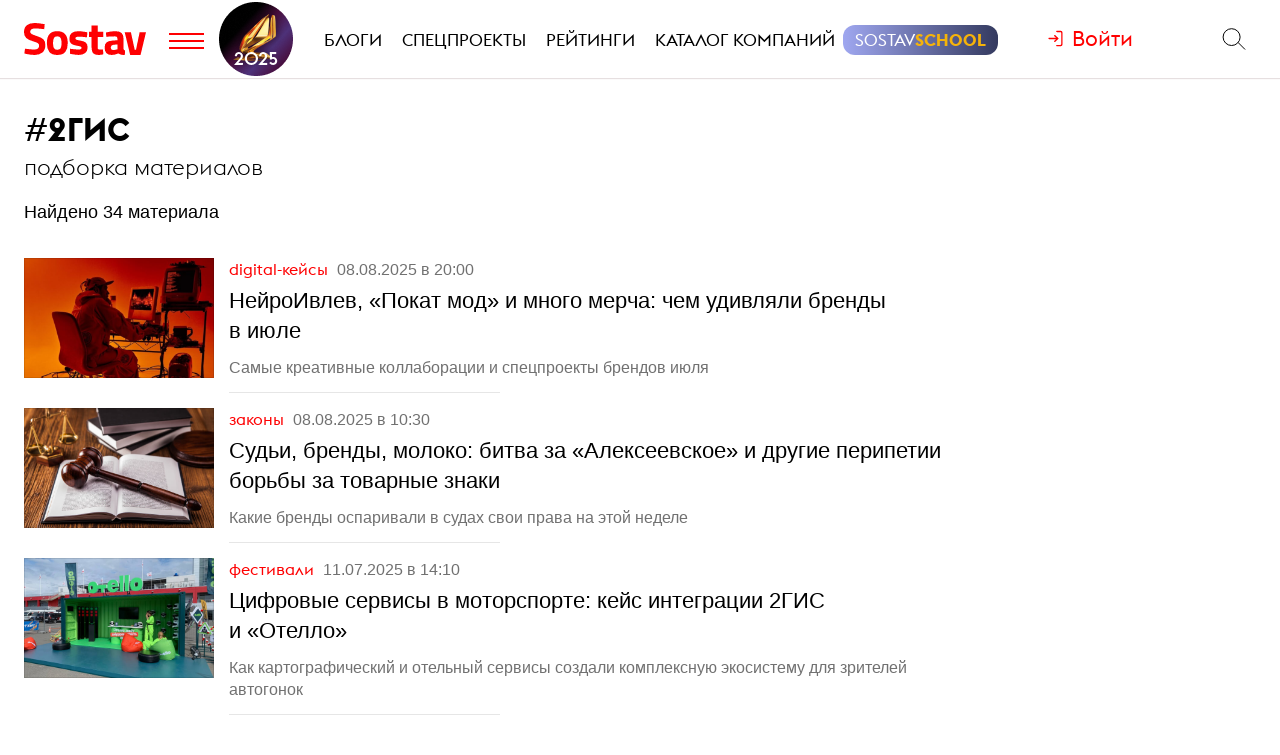

--- FILE ---
content_type: text/html; charset=utf-8
request_url: https://www.sostav.ru/tags/2gis
body_size: 11968
content:
<!DOCTYPE html>
<html lang="ru">
<head>
    <script>window.siteRoot = "/";</script>
<meta name="theme-color" content="#a47864">
<meta name="apple-mobile-web-app-status-bar-style" content="black-translucent">
<meta charset="UTF-8">
<meta http-equiv="X-UA-Compatible" content="ie=edge">
<meta name="viewport" content="width=device-width, initial-scale=1">
<meta property="og:image" content="/app/public/images/cover.png" />
<meta property="og:image:width" content="1200" />
<meta property="og:image:height" content="630" />
<title>2ГИС</title>
<meta property="description" content="Подборка новостей с тегом - 2ГИС" />
<meta property="og:title" content="2ГИС" />
<meta property="og:description" content="Подборка новостей с тегом - 2ГИС" />
<meta property="og:url" content="https://www.sostav.ru/tags/2gis" />
<link rel="canonical" href="https://www.sostav.ru/tags/2gis" />    <link href="/rss" rel="alternate" type="application/rss+xml">
    <meta property="fb:pages" content="165127806832871" />
    <meta property="fb:app_id" content="148933805160721">
    <meta name="twitter:site" content="@sostav_news" />
    <meta name="twitter:creator" content="@sostav_news" />
    <meta name="twitter:card" content="summary_large_image" />
    <link rel="icon" href="/app/public/images/favic.png" type="image/png">
            <link type="text/css" href="/libs/grid-master/dist/css/mscom-grid.css" rel="stylesheet" media="all" />
<link type="text/css" href="/css/front/karkas.css?v=13" rel="stylesheet" media="all" />
<link type="text/css" href="/libs/vex-master/dist/css/vex.css" rel="stylesheet" media="all" />
<link type="text/css" href="/libs/vex-master/dist/css/vex-theme-top.css" rel="stylesheet" media="all" />
<link type="text/css" href="/css/front/components/articlesList/default.css" rel="stylesheet" media="all" />
<link type="text/css" href="/css/front/tags/tags.css" rel="stylesheet" media="all" />        <script>window.yaContextCb = window.yaContextCb || []</script><script src="https://yandex.ru/ads/system/context.js" async></script></head>
<body>

        <!-- Yandex.Metrika counter -->
    <script type="text/javascript" >
        (function(m,e,t,r,i,k,a){m[i]=m[i]||function(){(m[i].a=m[i].a||[]).push(arguments)};
            m[i].l=1*new Date();k=e.createElement(t),a=e.getElementsByTagName(t)[0],k.async=1,k.src=r,a.parentNode.insertBefore(k,a)})
        (window, document, "script", "https://mc.yandex.ru/metrika/tag.js", "ym");

        ym(25659224, "init", {
            clickmap:true,
            trackLinks:true,
            accurateTrackBounce:true
        });
    </script>
    <noscript><div><img src="https://mc.yandex.ru/watch/25659224" style="position:absolute; left:-9999px;" alt="" /></div></noscript>
    <!--LiveInternet counter-->
    <script type="text/javascript">
        new Image().src = "//counter.yadro.ru/hit?r"+
            escape(document.referrer)+((typeof(screen)=="undefined")?"":
                ";s"+screen.width+"*"+screen.height+"*"+(screen.colorDepth?
                screen.colorDepth:screen.pixelDepth))+";u"+escape(document.URL)+
            ";h"+escape(document.title.substring(0,150))+
            ";"+Math.random();</script><!--/LiveInternet-->
    <!-- Rating@Mail.ru counter -->
    <script type="text/javascript">
        var _tmr = window._tmr || (window._tmr = []);
        _tmr.push({id: "110562", type: "pageView", start: (new Date()).getTime()});
        (function (d, w, id) {
            if (d.getElementById(id)) return;
            var ts = d.createElement("script"); ts.type = "text/javascript"; ts.async = true; ts.id = id;
            ts.src = (d.location.protocol == "https:" ? "https:" : "http:") + "//top-fwz1.mail.ru/js/code.js";
            var f = function () {var s = d.getElementsByTagName("script")[0]; s.parentNode.insertBefore(ts, s);};
            if (w.opera == "[object Opera]") { d.addEventListener("DOMContentLoaded", f, false); } else { f(); }
        })(document, window, "topmailru-code");
    </script><noscript><div>
            <img src="//top-fwz1.mail.ru/counter?id=110562;js=na" style="border:0;position:absolute;left:-9999px;" alt="" />
        </div></noscript>
            <!-- Yandex.Metrika counter -->
    <script type="text/javascript" >
        (function (d, w, c) {
            (w[c] = w[c] || []).push(function() {
                try {
                    w.yaCounter49194025 = new Ya.Metrika2({
                        id:49194025,
                        clickmap:true,
                        trackLinks:true,
                        accurateTrackBounce:true,
                        webvisor:true
                    });
                } catch(e) { }
            });

            var n = d.getElementsByTagName("script")[0],
                s = d.createElement("script"),
                f = function () { n.parentNode.insertBefore(s, n); };
            s.type = "text/javascript";
            s.async = true;
            s.src = "https://mc.yandex.ru/metrika/tag.js";

            if (w.opera == "[object Opera]") {
                d.addEventListener("DOMContentLoaded", f, false);
            } else { f(); }
        })(document, window, "yandex_metrika_callbacks2");
    </script>
    <noscript><div><img src="https://mc.yandex.ru/watch/49194025" style="position:absolute; left:-9999px;" alt="" /></div></noscript>
    <!-- /Yandex.Metrika counter -->
        <!-- VK Pixel Code -->
    <script type="text/javascript">!function(){var t=document.createElement("script");t.type="text/javascript",t.async=!0,t.src="https://vk.com/js/api/openapi.js?159",t.onload=function(){VK.Retargeting.Init("VK-RTRG-291638-9ig6G"),VK.Retargeting.Hit()},document.head.appendChild(t)}();</script>
    <noscript><img src="https://vk.com/rtrg?p=VK-RTRG-291638-9ig6G" style="position:fixed; left:-999px;" alt=""/></noscript>
    <!-- End VK Pixel Code -->
    
        <div id="st_page">
    <style>

    .bf-logo {
        flex-grow: 6;
        transform: translate(-8px, 0);
    }
    .bf-logo__pic {
        width: 40px;
    }

    @media all and (min-width: 375px) {
        .bf-logo {
            transform: translate(0, 0);
        }
    }
    @media all and (min-width: 430px) {
        .bf-logo {
            flex-grow: 4;
        }
    }
    @media all and (min-width: 560px) {
        .bf-logo {
            flex-grow: 3;
        }
    }
    @media all and (min-width: 768px) {
        .bf-logo {
            text-align: center;
            flex-grow: 6;
        }
        .bf-logo__pic {
            padding: 10px 0;
        }
        .logo-menu {
            margin: -8px 0;
        }
    }
    @media all and (min-width: 950px) {
        .bf-logo {
            flex-grow: 12;
        }
    }
    @media all and (min-width: 1200px) {
        .bf-logo {
            order: 2;
            padding-left: 5px;
        }
        .bf-logo__pic {
            width: 74px;
        }
        .logo-menu {
            margin: -20px 0;
        }
    }

    .ssschool > a > span {
        position: relative;
    }

    .ssschool > a > span:before {
        content: "";
        position: absolute;
        top: -4px;
        left: -12px;
        right: -12px;
        bottom: -4px;
        background-image: linear-gradient(90deg, #9FA7F0, #343A5F, #9FA7F0);
        background-size: 200% 100%;
        background-position: left center;

        border-radius: 12px;
        transition: background-position ease .3s;
    }

    .ssschool > a > span:hover:before {
        background-position: 100% center;
    }

    .ssschool > a > span {
        color: #fff !important;
    }

    .ssschool .ssschool__1 {
        position: relative;
        color: #fff !important;
    }

    .ssschool .ssschool__2 {
        position: relative;
        color: #F5B30A !important;
        font-weight: 600;
    }

    @media all and (min-width: 1600px) {

        .ssschool {
            transform: translate(4px, 0) scale(.8);
        }

        .ssschool > a > span:before {
            top: -9px;
            left: -16px;
            right: -16px;
            bottom: -9px;
            border-radius: 20px;
        }

    }

    /*#site_header {
        background-color: #fff !important;
        background-image: url(/assets/img/sostav_fon_ny2024.png) !important;
        background-position: center top !important;
        background-size: auto 32px !important;
        background-repeat: repeat-x !important;
    }

    @media all and (min-width: 1200px) {
        #site_header {
            background-size: auto 42px !important;
        }
    }*/



</style>
<div id="site_top" class="site-top">
    <div id="site_top_banner" class="site-top-banner"></div>
    <div id="site_header_wrapper">
        <div id="site_header" class="site-header has-sticky">
            <div class="ms-grid">
                <div class="ms-row">
                    <div class="ms-col-1-1">
                        <div class="site-header-inner">
                            <div class="logo-menu">
                                <button class="h-btn menu-btn toggle-main-menu">
                                    <svg viewBox="0 0 35 20" width="35" height="20" xmlns="http://www.w3.org/2000/svg">
                                        <line x1="0" y1="5" x2="35" y2="5" style="stroke:#fe0002;stroke-width:2"></line>
                                        <line x1="0" y1="12" x2="35" y2="12" style="stroke:#fe0002;stroke-width:2"></line>
                                        <line x1="0" y1="19" x2="35" y2="19" style="stroke:#fe0002;stroke-width:2"></line>
                                    </svg>
                                </button>
                                <a href="/" class="logo h-btn" title="Sostav.ru"><img src="/app/public/design/logo2918-05v3.svg" alt="Sostav.ru" title="Sostav.ru"></a>
                                                                <a href="/vote/65" target="_blank" title="Итоги года 2025" class="bf-logo"><img class="bf-logo__pic" src="/app/public/design/bf2025.png"></a>
                            </div>
                            <ul class="mainmenu">
                                <li><a href="/blogs"><span>Блоги</span></a></li>
                                <li><a href="/specprojects"><span>Спецпроекты</span></a></li>
                                <li><a href="/ratings"><span>Рейтинги</span></a></li>
                                <li><a href="/advmap/agency/catalogue"><span>Каталог компаний</span></a></li>
                                <li class="ssschool"><a href="https://sostav.school/?utm_source=sostav-main-menu" target="_blank"><span><span class="ssschool__1">Sostav</span><span class="ssschool__2">School</span></span></a></li>


                            </ul>
                            <div class="user" id="auth"><a class="auth-login"><span>Войти</span></a></div>
                            <div class="search">
                                <form action="/search" method="get">
                                    <input type="text" name="q" placeholder="Поиск материалов на Sostav.ru" autocomplete="off">
                                    <button type="submit" class="h-btn search-btn"></button>
                                    <button type="button" class="h-btn search-close-btn">
                                        <svg width="30px" height="30px" xmlns="http://www.w3.org/2000/svg" xmlns:xlink="http://www.w3.org/1999/xlink" version="1.1" id="Capa_1" x="0px" y="0px" viewBox="-25 -30 100 100" style="enable-background:new 0 0 47.971 47.971;" xml:space="preserve">
                                            <path d="M28.228,23.986L47.092,5.122c1.172-1.171,1.172-3.071,0-4.242c-1.172-1.172-3.07-1.172-4.242,0L23.986,19.744L5.121,0.88   c-1.172-1.172-3.07-1.172-4.242,0c-1.172,1.171-1.172,3.071,0,4.242l18.865,18.864L0.879,42.85c-1.172,1.171-1.172,3.071,0,4.242   C1.465,47.677,2.233,47.97,3,47.97s1.535-0.293,2.121-0.879l18.865-18.864L42.85,47.091c0.586,0.586,1.354,0.879,2.121,0.879   s1.535-0.293,2.121-0.879c1.172-1.171,1.172-3.071,0-4.242L28.228,23.986z"></path>
                                        </svg>
                                    </button>
                                </form>
                            </div>
                        </div>
                    </div>
                </div>
            </div>
        </div>
    </div>
</div>
<div id="main_modal_menu">
    <div>
        <div class="ms-grid">
            <div class="brand">
                <a href="/"><img src="/app/public/design/logo2918-05v3.svg" alt="Sostav.ru" title="Sostav.ru"></a>
            </div>
        </div>
    </div>
    <div class="ms-grid">
        <div class="ms-row menu-cols">
            <div class="s-ms-col-1-2 l-ms-col-1-4 first">
                <h2 class="hed"><a href="/lenta">Новости</a></h2>
                                    <ul class="menu">
                                                    <li><h3><a href="/news/digital">Digital</a></h3></li>
                                                    <li><h3><a href="/news/media">Медиа</a></h3></li>
                                                    <li><h3><a href="/news/creative">Креатив</a></h3></li>
                                                    <li><h3><a href="/news/marketing">Маркетинг</a></h3></li>
                                                    <li><h3><a href="/news/business">Бизнес</a></h3></li>
                                                    <li><h3><a href="/news/social">Общество</a></h3></li>
                                            </ul>
                            </div>
            <div class="s-ms-col-1-2 l-ms-col-1-4 mid">
                <h2 class="hed"><a href="/specprojects">Спецпроекты</a></h2>
                                    <ul class="menu">
                        <li><h3><a href="https://sostav.school/?utm_source=sostav-main-menu" title="Sostav.school" target="_blank"><span><span class="color-red">Sostav</span>.Школа</span></h3></a></li>
                        <li><h3><a href="/education">Лекторий</a></h3></li>
                                                                            <li><h3><a href="/specprojects/adscale">Шкала эффективности рекламы</a></h3></li>
                                                    <li><h3><a href="/specprojects/year-results-2025">Итоги года 2025</a></h3></li>
                                                    <li><h3><a href="/specprojects/career">Карьера</a></h3></li>
                                                    <li><h3><a href="/specprojects/neurocomics">Нейрокомикс</a></h3></li>
                                                    <li><h3><a href="/specprojects/bookchain">Bookchain</a></h3></li>
                                                    <li><h3><a href="/specprojects/market-opinion">Мнение рынка</a></h3></li>
                                            </ul>
                            </div>
            <div class="s-ms-col-1-1 l-ms-col-1-4 mid">
                <h2 class="hed"><a>Выбор редакции</a></h2>
<ul class="menu">
    <li>
        <h3><a href="/ratings/mediarating2025">Рейтинг медиаагентств 2025</a></h3>
    </li>
    <li>
        <h3><a href="/publication/rejting-krupnejshikh-reklamodatelej-rossii-2025-74192.html">ТОП-30
крупнейших рекламодателей России 2025</a></h3>
    </li>
    <li>
        <h3><a href="/education/lenta?format=audio">Подкасты</a></h3>
    </li>
    <li>
        <h3><a href="/news/creative/video">Видео</a></h3>
    </li>
</ul>            </div>
            <div class="s-ms-col-1-2 l-ms-col-1-4 last">
                <ul class="menu service-menu">
                    <li><h3><a href="/page/advert">Реклама на сайте</a></h3></li>
                    <li><h3><a href="/page/contacts">Контакты</a></h3></li>
                    <li><h3><a href="/page/guidelines/index">Гайдлайны</a></h3></li>
                    <li><h3><a href="/advmap/agency/catalogue">Каталог компаний</a></h3></li>
                    <li><h3><a href="/ratings">Рейтинги</a></h3></li>
                    <li><h3><a href="/blogs/">Бизнес-блоги</a></h3></li>
                </ul>
            </div>
        </div>
        <div class="ms-row">
            <div class="l-ms-col-1-2">

                <div class="first">
                    <h2 class="hed"><a href="/blogs">Блоги</a></h2>
                                            <div class="sblogs-item">
                            <a href="/blogs/283603">
                                <img src="/appi/blogs/avatar/blog?blogId=283603" class="s-avatar">
                                <span class="sblogs-blog-title">КД — креатив, вдохновлённый данными</span>
                            </a>
                        </div>
                        <div><a class="sblogs-feed-title" href="/blogs/283603/72282">От поста в&nbsp;паблике до&nbsp;точки на&nbsp;карте: как проложить путь родителя к&nbsp;«Московским каникулам»</a></div>
                                    </div>
                
                <div class="content socials">
                    <h2><span class="color-red">Sostav</span> в соцсетях</h2>
                    <div class="links">
                                                <a target="_blank" href="https://vk.com/sostavru"><svg viewBox="0 0 24 24"><use xlink:href="/app/public/images/socials/social.svg#vk"></use></svg></a>
                        <a target="_blank" href="https://t.me/sostav"><svg viewBox="0 0 24 24"><use xlink:href="/app/public/images/socials/social.svg#tg"></use></svg></a>
                        <a target="_blank" href="https://twitter.com/sostav_news"><svg viewBox="0 0 24 24"><use xlink:href="/app/public/images/socials/social.svg#tw"></use></svg></a>
                        <a target="_blank" href="https://ok.ru/sostavru"><svg viewBox="0 0 24 24"><use xlink:href="/app/public/images/socials/social.svg#ok"></use></svg></a>
                        <a target="_blank" href="/rss"><svg viewBox="0 0 24 24"><use xlink:href="/app/public/images/socials/social.svg#rss"></use></svg></a>
                        <a class="js-subscribe-init" href=""><svg viewBox="0 0 24 24"><use xlink:href="/app/public/images/socials/social.svg#mail"></use></svg></a>
                    </div>
                </div>
            </div>
            <div class="l-ms-col-1-2">
                <div class="maps">
                    <div class="ms-row">
                        <div class="ms-col-1-2 first">
                            <div class="item" style="background: repeating-linear-gradient(45deg, rgba(0, 0, 0, 0.1), rgba(0, 0, 0, 0.1) 10px, rgba(0, 0, 0, 0.15) 10px, rgba(0, 0, 0, 0.15) 20px) !important;">
                                <a class="lnk" href="/advmap/agency/catalogue">Каталог <br>компаний</a>
                            </div>
                            <div class="item" style="background-image: url(/app/public/images/advmap/mir_map.png);">
                                <a class="lnk" href="/map/maps/2023">Карта <br>рекламного <br>рынка</a>
                            </div>
                            <div class="item" style="background-image: url(/app/public/images/advmap/marketing_map.png);">
                                <a class="lnk" href="/advmap/marketingmap">Карта <br>маркетинговых <br>услуг</a>
                            </div>

                        </div>
                        <div class="ms-col-1-2 last">
                            <div class="item" style="background-image: url(/app/public/images/advmap/branding_map.png);">
                                <a class="lnk" href="/advmap/brandingmap">Карта <br>брендинговых <br>агентств</a>
                            </div>
                            <div class="item" style="background-image: url(/app/public/images/advmap/digital_map.png);">
                                <a class="lnk" href="/advmap/digital">Карта <br>digital-агентств</a>
                            </div>
                            <div class="item" style="background-image: url(/app/public/images/advmap/reklamodateli_map.png);">
                                <a class="lnk" href="/advmap/advertizersmap">Карта крупнейших <br>рекламодателей <br>России</a>
                            </div>


                        </div>
                        <div class="ms-col-1-2">
                            <div class="item" style="background-image: url(/assets/spec/tg-map/img/TM_top2.PNG);">
                                <a class="lnk" href="/advmap/tgmap">Карта <br>телеграм <br> каналов</a>
                            </div>
                        </div>
                    </div>
                </div>
            </div>
        </div>
        <div class="addr">
            <div class="mail">
                <a href="mailto:info@sostav.ru">info@<span class="color-red">sostav.ru</span></a>
            </div>
            <div class="tel">
                <a href="tel:+74952740525">+7 (495) 274-05-25</a>
            </div>
            <div class="adress">
                Москва, ул. Полковая 3 стр.3, офис 120
            </div>
        </div>
        <div class="copy">
            © <a href="/" class="color-red"><strong>Sostav</strong></a> независимый проект <a target="_blank" href="http://depotwpf.ru/">брендингового агентства
            <strong>Depot</strong></a>
            <br>
            Использование опубликованных материалов доступно только при указании источника.
            <br><br>
            Дизайн сайта - <a href="http://www.liqium.ru/" target="_blank" class="color-red">Liqium</a>
            <br><br>
            <strong>18+</strong>
        </div>
    </div>
</div>    <div id="st_content"><div class="tags-page">
    <div class="ms-grid">
        <div class="ms-row">
            <div class="ms-col-1-1">
                <div class="tag-header">#<h1>2ГИС</h1></div>
                <h2 class="subheader">Подборка материалов</h2>
                <p>
                    Найдено                    34                    материала                </p>
            </div>
        </div>
        <div class="tags-parts" data-url="https://www.sostav.ru/tags/2gis" data-max_page="2"><div class="tags-list-part">
    <div class="ms-row">
        <div class="l-ms-col-3-4">
                            <div class="articles-list-default">        <div class="article-item">
                    <a class="pic" href="/publication/nejroivlev-pokat-mod-i-mnogo-mercha-chem-udivlyali-brendy-v-iyule-77177.html" style="background-image: url(/images/news/2025/08/06/preview/77177_st.jpg);"></a>
                <div class="titles">
            <div class="capts">
                                    <a href="/news/creative/digital-cases" class="section">
                        Digital-кейсы                    </a>
                                <span class="date" datetime="2025-08-08T20:00:00+03:00">08.08.2025 в 20:00</span>
                                            </div>
            <a href="/publication/nejroivlev-pokat-mod-i-mnogo-mercha-chem-udivlyali-brendy-v-iyule-77177.html" class="title">НейроИвлев, «Покат мод» и&nbsp;много мерча: чем удивляли бренды в&nbsp;июле</a>
                            <div class="podzag"><p>Самые креативные коллаборации и&nbsp;спецпроекты брендов июля</p></div>
                    </div>
    </div>
        <div class="article-item">
                    <a class="pic" href="/publication/sudy-za-brendy-filippok-alekseevskij-i-2gis-77210.html" style="background-image: url(/images/news/2025/08/07/preview/77210_st.jpg);"></a>
                <div class="titles">
            <div class="capts">
                                    <a href="/news/marketing/laws" class="section">
                        Законы                    </a>
                                <span class="date" datetime="2025-08-08T10:30:00+03:00">08.08.2025 в 10:30</span>
                                            </div>
            <a href="/publication/sudy-za-brendy-filippok-alekseevskij-i-2gis-77210.html" class="title">Судьи, бренды, молоко: битва за&nbsp;«Алексеевское» и&nbsp;другие перипетии борьбы за&nbsp;товарные знаки</a>
                            <div class="podzag"><p>Какие бренды оспаривали в&nbsp;судах свои права на&nbsp;этой неделе</p></div>
                    </div>
    </div>
        <div class="article-item">
                    <a class="pic" href="/publication/tsifrovye-servisy-v-motorsporte-76526.html" style="background-image: url(/images/news/2025/07/10/preview/76526_st.jpg);"></a>
                <div class="titles">
            <div class="capts">
                                    <a href="/news/marketing/festivals" class="section">
                        Фестивали                    </a>
                                <span class="date" datetime="2025-07-11T14:10:00+03:00">11.07.2025 в 14:10</span>
                                            </div>
            <a href="/publication/tsifrovye-servisy-v-motorsporte-76526.html" class="title">Цифровые сервисы в&nbsp;моторспорте: кейс интеграции 2ГИС и&nbsp;«Отелло»</a>
                            <div class="podzag"><p>Как картографический и&nbsp;отельный сервисы создали комплексную экосистему для зрителей автогонок</p></div>
                    </div>
    </div>
        <div class="article-item">
                    <a class="pic" href="/publication/podborka-tenderov-76185.html" style="background-image: url(/images/news/2025/06/26/preview/76185_st.jpg);"></a>
                <div class="titles">
            <div class="capts">
                                    <a href="/news/media/tenders" class="section">
                        Тендеры                    </a>
                                <span class="date" datetime="2025-06-26T18:00:00+03:00">26.06.2025 в 18:00</span>
                                    <span class="comments-sm">1</span>
                                                    <span class="shares-sm">2</span>
                            </div>
            <a href="/publication/podborka-tenderov-76185.html" class="title">Подборка тендеров: Т2, 2ГИС, «Пятерочка» и&nbsp;другие</a>
                            <div class="podzag"><p>Сроки подачи заявок завершаются 30&nbsp;июня−11&nbsp;июля</p></div>
                    </div>
    </div>
        <div class="article-item">
                    <a class="pic" href="/publication/na-rynke-geoservisov-nastupilo-ravnopravie-76149.html" style="background-image: url(/images/news/2025/06/25/preview/76149_st.jpg);"></a>
                <div class="titles">
            <div class="capts">
                                    <a href="/news/digital/sites" class="section">
                        Площадки                    </a>
                                <span class="date" datetime="2025-06-25T13:05:00+03:00">25.06.2025 в 13:05</span>
                                            </div>
            <a href="/publication/na-rynke-geoservisov-nastupilo-ravnopravie-76149.html" class="title">На рынке геосервисов наступило равноправие</a>
                            <div class="podzag"><p>Три основных игрока поделили рынок</p></div>
                    </div>
    </div>
        <div class="article-item">
                    <a class="pic" href="/publication/2gis-rasshiril-analiticheskie-vozmozhnosti-dlya-biznesa-na-karte-75768.html" style="background-image: url(/images/news/2025/06/09/preview/75768_st.jpg);"></a>
                <div class="titles">
            <div class="capts">
                                    <a href="/news/digital/sites" class="section">
                        Площадки                    </a>
                                <span class="date" datetime="2025-06-09T10:33:00+03:00">09.06.2025 в 10:33</span>
                                            </div>
            <a href="/publication/2gis-rasshiril-analiticheskie-vozmozhnosti-dlya-biznesa-na-karte-75768.html" class="title">2ГИС предоставил бизнесу возможность анализа целевой аудитории на&nbsp;карте</a>
                            <div class="podzag"><p>Компании могут изучить запросы, интересы и&nbsp;действия клиентов на&nbsp;основе обезличенных данных</p></div>
                    </div>
    </div>
        <div class="article-item">
                    <a class="pic" href="/publication/vsemirnyj-den-borby-s-rakom-kakie-aktsii-zapustili-kompanii-72981.html" style="background-image: url(/images/news/2025/02/04/preview/72981_st.jpg);"></a>
                <div class="titles">
            <div class="capts">
                                    <a href="/news/social/life" class="section">
                        Жизнь                    </a>
                                <span class="date" datetime="2025-02-04T18:50:00+03:00">04.02.2025 в 18:50</span>
                                            </div>
            <a href="/publication/vsemirnyj-den-borby-s-rakom-kakie-aktsii-zapustili-kompanii-72981.html" class="title">Всемирный день борьбы против рака: какие акции запустили компании</a>
                            <div class="podzag"><p><span style="margin-left:-0.44em;">&laquo;</span>Делимобиль&raquo; перечислит часть стоимости поездок 4&nbsp;февраля фонду<span style="margin-right:0.44em;"> </span><span style="margin-left:-0.44em;">&laquo;</span>Онкологика&raquo;</p></div>
                    </div>
    </div>
        <div class="article-item">
                    <a class="pic" href="/publication/2gis-pobedil-v-sudebnom-spore-s-google-65740.html" style="background-image: url(/images/news/2024/01/26/preview/65740_st.jpg);"></a>
                <div class="titles">
            <div class="capts">
                                    <a href="/news/digital/sites" class="section">
                        Площадки                    </a>
                                <span class="date" datetime="2024-01-26T06:50:00+03:00">26.01.2024 в 06:50</span>
                                    <span class="comments-sm">3</span>
                                                    <span class="shares-sm">2</span>
                            </div>
            <a href="/publication/2gis-pobedil-v-sudebnom-spore-s-google-65740.html" class="title">2ГИС победил в&nbsp;судебном споре с&nbsp;Google</a>
                            <div class="podzag"><p>IT-гиганта обязали вернуть российское приложение в&nbsp;магазин</p></div>
                    </div>
    </div>
        <div class="article-item">
                    <a class="pic" href="/publication/podborka-video-za-oktyabr-23-64003.html" style="background-image: url(/images/news/2023/10/25/preview/64003_st.jpg);"></a>
                <div class="titles">
            <div class="capts">
                                    <a href="/news/creative/video" class="section">
                        Видео                    </a>
                                <span class="date" datetime="2023-11-07T19:00:00+03:00">07.11.2023 в 19:00</span>
                                    <span class="comments-sm">2</span>
                                                    <span class="shares-sm">1</span>
                            </div>
            <a href="/publication/podborka-video-za-oktyabr-23-64003.html" class="title">Витя АК47, «Крошка Картошка» и&nbsp;«Скидуцу»: подборка роликов за&nbsp;месяц</a>
                            <div class="podzag"><p>В&nbsp;октябре бренды спасались от&nbsp;осенней хандры яркими креативами</p></div>
                    </div>
    </div>
        <div class="article-item">
                    <a class="pic" href="/publication/2gis-63570.html" style="background-image: url(/images/news/2023/10/04/preview/63570_st.jpg);"></a>
                <div class="titles">
            <div class="capts">
                                    <a href="/news/creative/video" class="section">
                        Видео                    </a>
                                <span class="date" datetime="2023-10-04T18:18:00+03:00">04.10.2023 в 18:18</span>
                                    <span class="comments-sm">2</span>
                                            </div>
            <a href="/publication/2gis-63570.html" class="title">«Не важно на&nbsp;чём ты&nbsp;— важно с&nbsp;кем!»: «2ГИС» рассказал о&nbsp;новых голосах сервиса в&nbsp;Казахстане</a>
                            <div class="podzag"><p>Ими стали группа<span style="margin-right:0.44em;"> </span><span style="margin-left:-0.44em;">&laquo;</span>Ирина Кайратовна&raquo; и&nbsp;певица Dequine</p></div>
                    </div>
    </div>
        <div class="article-item">
                    <a class="pic" href="/publication/podborka-rolikov-za-iyul-62197.html" style="background-image: url(/images/news/2023/08/02/preview/62197_st.jpg);"></a>
                <div class="titles">
            <div class="capts">
                                    <a href="/news/creative/video" class="section">
                        Видео                    </a>
                                <span class="date" datetime="2023-08-07T14:00:00+03:00">07.08.2023 в 14:00</span>
                                    <span class="comments-sm">3</span>
                                            </div>
            <a href="/publication/podborka-rolikov-za-iyul-62197.html" class="title">Петля времени МТС, Андрей Малахов из&nbsp;2000-х и&nbsp;«Еда! И&nbsp;да! И&nbsp;да!»: подборка роликов</a>
                            <div class="podzag"><p>Лучшие рекламные видеоролики за&nbsp;июль</p></div>
                    </div>
    </div>
        <div class="article-item">
                    <a class="pic" href="/publication/kreativ-61784.html" style="background-image: url(/images/news/2023/07/13/preview/61784_st.jpg);"></a>
                <div class="titles">
            <div class="capts">
                                    <a href="/news/creative/video" class="section">
                        Видео                    </a>
                                <span class="date" datetime="2023-07-13T15:55:00+03:00">13.07.2023 в 15:55</span>
                                    <span class="comments-sm">7</span>
                                            </div>
            <a href="/publication/kreativ-61784.html" class="title">Город подсказал, где подстричь собак и&nbsp;купить фрукты в&nbsp;летнем флайте «2ГИС»</a>
                            <div class="podzag"><p>В&nbsp;этот раз истории постарались сделать максимально естественными</p></div>
                    </div>
    </div>
        <div class="article-item">
                    <a class="pic" href="/publication/2gis-ischez-iz-magazina-prilozhenij-google-play-60690.html" style="background-image: url(/images/news/2023/05/20/preview/60690_st.jpg);"></a>
                <div class="titles">
            <div class="capts">
                                    <a href="/news/digital/sites" class="section">
                        Площадки                    </a>
                                <span class="date" datetime="2023-05-20T13:54:00+03:00">20.05.2023 в 13:54</span>
                                                    <span class="shares-sm">2</span>
                            </div>
            <a href="/publication/2gis-ischez-iz-magazina-prilozhenij-google-play-60690.html" class="title">«2ГИС» исчез из&nbsp;магазина приложений Google Play</a>
                            <div class="podzag"><p>Ранее установленный сервис продолжает работать</p></div>
                    </div>
    </div>
        <div class="article-item">
                    <a class="pic" href="/publication/apple-vernula-2gis-v-app-store-60175.html" style="background-image: url(/images/news/2023/04/22/preview/60175_st.jpg);"></a>
                <div class="titles">
            <div class="capts">
                                    <a href="/news/digital/sites" class="section">
                        Площадки                    </a>
                                <span class="date" datetime="2023-04-23T10:42:00+03:00">23.04.2023 в 10:42</span>
                                                    <span class="shares-sm">6</span>
                            </div>
            <a href="/publication/apple-vernula-2gis-v-app-store-60175.html" class="title">Apple вернула «2ГИС» в&nbsp;App Store</a>
                            <div class="podzag"><p>Приложение было недоступно для скачивания с&nbsp;сентября 2022 года</p></div>
                    </div>
    </div>
        <div class="article-item">
                    <a class="pic" href="/publication/2gis-58632.html" style="background-image: url(/images/news/2023/01/18/preview/58632_st.jpg);"></a>
                <div class="titles">
            <div class="capts">
                                    <a href="/news/digital/sites" class="section">
                        Площадки                    </a>
                                <span class="date" datetime="2023-01-18T13:30:00+03:00">18.01.2023 в 13:30</span>
                                                    <span class="shares-sm">1</span>
                            </div>
            <a href="/publication/2gis-58632.html" class="title">«2ГИС» добавил агрегатор каршеринга</a>
                            <div class="podzag"><p>Сервис работает в&nbsp;Москве и&nbsp;Санкт-Петербурге</p></div>
                    </div>
    </div>
        <div class="article-item">
                    <a class="pic" href="/publication/podborka-didzhital-promo-oktyabr-57367.html" style="background-image: url(/images/news/2022/11/02/preview/57367_st.jpg);"></a>
                <div class="titles">
            <div class="capts">
                                    <a href="/news/creative/digital-cases" class="section">
                        Digital-кейсы                    </a>
                                <span class="date" datetime="2022-11-03T14:00:00+03:00">03.11.2022 в 14:00</span>
                                                    <span class="shares-sm">5</span>
                            </div>
            <a href="/publication/podborka-didzhital-promo-oktyabr-57367.html" class="title">NFT-скрепыш, дипфейк-сериал и&nbsp;аватар альпаки: подборка активаций октября</a>
                            <div class="podzag"><p>Обзор креативных проектов от&nbsp;брендов и&nbsp;агентств</p></div>
                    </div>
    </div>
        <div class="article-item">
                    <a class="pic" href="/publication/prilozhenie-2gis-ischezlo-iz-app-store-56686.html" style="background-image: url(/images/news/2022/09/26/preview/56686_st.jpg);"></a>
                <div class="titles">
            <div class="capts">
                                    <a href="/news/digital/sites" class="section">
                        Площадки                    </a>
                                <span class="date" datetime="2022-09-26T06:50:00+03:00">26.09.2022 в 06:50</span>
                                            </div>
            <a href="/publication/prilozhenie-2gis-ischezlo-iz-app-store-56686.html" class="title">Приложение «2ГИС» исчезло из&nbsp;App Store</a>
                            <div class="podzag"><p>Сбербанк купил сервис два года назад</p></div>
                    </div>
    </div>
        <div class="article-item">
                    <a class="pic" href="/publication/2gis-48257.html" style="background-image: url(/images/news/2021/04/23/preview/48257_st.jpg);"></a>
                <div class="titles">
            <div class="capts">
                                    <a href="/news/digital/sites" class="section">
                        Площадки                    </a>
                                <span class="date" datetime="2021-04-23T12:10:00+03:00">23.04.2021 в 12:10</span>
                                                    <span class="shares-sm">5</span>
                            </div>
            <a href="/publication/2gis-48257.html" class="title">«2ГИС» представил единый личный кабинет для бизнеса</a>
                            <div class="podzag"><p>Из&nbsp;него можно управлять своим контентом на&nbsp;более чем 20 площадках</p></div>
                    </div>
    </div>
        <div class="article-item">
                    <a class="pic" href="/publication/2gis-rocketdata-48102.html" style="background-image: url(/images/news/2021/04/13/preview/48102_st.jpg);"></a>
                <div class="titles">
            <div class="capts">
                                    <a href="/news/digital/sites" class="section">
                        Площадки                    </a>
                                <span class="date" datetime="2021-04-13T11:00:00+03:00">13.04.2021 в 11:00</span>
                                                    <span class="shares-sm">1</span>
                            </div>
            <a href="/publication/2gis-rocketdata-48102.html" class="title">«2ГИС» купил долю в&nbsp;сервисе RocketData для управления данными компаний на&nbsp;онлайн-площадках</a>
                            <div class="podzag"><p>Инвестиции направят на&nbsp;создание единого личного кабинета для запуска рекламных кампаний</p></div>
                    </div>
    </div>
        <div class="article-item">
                    <a class="pic" href="/publication/navigator-2gis-47192.html" style="background-image: url(/images/news/2021/02/05/preview/47192_st.jpg);"></a>
                <div class="titles">
            <div class="capts">
                                    <a href="/news/digital/sites" class="section">
                        Площадки                    </a>
                                <span class="date" datetime="2021-02-05T10:20:00+03:00">05.02.2021 в 10:20</span>
                                                    <span class="shares-sm">14</span>
                            </div>
            <a href="/publication/navigator-2gis-47192.html" class="title">В навигаторе 2ГИС появились голоса Николая Дроздова, Петра Гланца и&nbsp;Галины Юзефович</a>
                            <div class="podzag"><p><span style="margin-left:-0.44em;">&laquo;</span>Отправимся в&nbsp;сафари через бетонные джунгли&raquo;</p></div>
                    </div>
    </div>
</div>
                    </div>
        <div class="l-ms-col-1-4 stick-parent">
            <div class="banner-rm2"></div>
        </div>
    </div>
    <div class="banner-rm1"></div>
</div></div>
        <div class="tags-pagination">
<div class="pagination pagination-float">
	<ul>
        		            <li  class="active current"  >
                <a href="/tags/2gis">1</a>
            </li>
		            <li  >
                <a href="/tags/2gis?page=2">2</a>
            </li>
		                    <li class="next">
                <a href="/tags/2gis?page=2">вперед</a>
            </li>
        	</ul>
</div></div>
    </div>
</div></div>
    <div id="site_footer_wrapper">
    <div id="site_bottom_banner"></div>
    <div id="site_footer" class="site-footer">
        <div class="site-footer-top">
            <div class="site-footer-inner">
                <div class="ms-grid">
                    <div class="ms-row">
                        <div class="m-ms-col-6-8 nb">
                            <div class="content socials">
                                                                <a target="_blank" href="https://vk.com/sostavru"><svg viewBox="0 0 24 24"><use xlink:href="/app/public/images/socials/social.svg#vk"></use></svg></a>
                                <a target="_blank" href="https://t.me/sostav"><svg viewBox="0 0 24 24"><use xlink:href="/app/public/images/socials/social.svg#tg"></use></svg></a>
                                <a target="_blank" href="https://twitter.com/sostav_news"><svg viewBox="0 0 24 24"><use xlink:href="/app/public/images/socials/social.svg#tw"></use></svg></a>
                                <a target="_blank" href="https://ok.ru/sostavru"><svg viewBox="0 0 24 24"><use xlink:href="/app/public/images/socials/social.svg#ok"></use></svg></a>
                                <a target="_blank" href="/rss"><svg viewBox="0 0 24 24"><use xlink:href="/app/public/images/socials/social.svg#rss"></use></svg></a>
                                <a class="js-subscribe-init" href=""><svg viewBox="0 0 24 24"><use xlink:href="/app/public/images/socials/social.svg#mail"></use></svg></a>
                            </div>
                        </div>
                        <div class="m-ms-col-2-8 nb">
                            <div class="contacts">
                                <a href="mailto:info@sostav.ru" class="email">info@sostav.ru</a>
                                <a href="tel:+74952740525" class="phone">+7 (495) 274-05-25</a>
                            </div>
                        </div>
                    </div>
                </div>
            </div>
        </div>
        <div class="site-footer-body">
            <div class="site-footer-inner">
                <div class="ms-grid">
                    <div class="ms-row">
                        <nav class="l-ms-col-1-1 nb">
                            <div class="menu-cols">
                                <div class="menu-col">
                                    <div class="header">Новости</div>
                                                                            <ul class="menu">
                                                                                            <li><h3><a href="/news/digital">Digital</a></h3></li>
                                                                                            <li><h3><a href="/news/media">Медиа</a></h3></li>
                                                                                            <li><h3><a href="/news/creative">Креатив</a></h3></li>
                                                                                            <li><h3><a href="/news/marketing">Маркетинг</a></h3></li>
                                                                                            <li><h3><a href="/news/business">Бизнес</a></h3></li>
                                                                                            <li><h3><a href="/news/social">Общество</a></h3></li>
                                                                                    </ul>
                                                                    </div>
                                <div class="menu-col">
                                    <div class="header">Спецпроекты</div>
                                                                            <ul class="menu">
                                                                                            <li><h3><a href="/specprojects/adscale">Шкала эффективности рекламы</a></h3></li>
                                                                                            <li><h3><a href="/specprojects/year-results-2025">Итоги года 2025</a></h3></li>
                                                                                            <li><h3><a href="/specprojects/career">Карьера</a></h3></li>
                                                                                            <li><h3><a href="/specprojects/neurocomics">Нейрокомикс</a></h3></li>
                                                                                            <li><h3><a href="/specprojects/bookchain">Bookchain</a></h3></li>
                                                                                            <li><h3><a href="/specprojects/market-opinion">Мнение рынка</a></h3></li>
                                                                                    </ul>
                                                                    </div>
                                <div class="menu-col">
                                    <div class="header">Выбор редакции</div>
                                    <h2 class="hed"><a>Выбор редакции</a></h2>
<ul class="menu">
    <li>
        <h3><a href="/ratings/mediarating2025">Рейтинг медиаагентств 2025</a></h3>
    </li>
    <li>
        <h3><a href="/publication/rejting-krupnejshikh-reklamodatelej-rossii-2025-74192.html">ТОП-30
крупнейших рекламодателей России 2025</a></h3>
    </li>
    <li>
        <h3><a href="/education/lenta?format=audio">Подкасты</a></h3>
    </li>
    <li>
        <h3><a href="/news/creative/video">Видео</a></h3>
    </li>
</ul>                                </div>
                                <div class="menu-col lst">
                                    <ul class="menu service-menu">
                                        <li><h3><a href="/page/advert"><span>Реклама на сайте</span></a></h3></li>
                                        <li><h3><a href="/page/support"><span>Напишите нам</span></a></h3></li>
                                        <li><h3><a href="/advmap/agency/catalogue"><span>Каталог компаний</span></a></h3></li>
                                        <li><h3><a href="/ratings"><span>Рейтинги</span></a></h3></li>
                                        <li><h3><a href="/blogs/"><span>Бизнес-блоги</span></a></h3></li>
                                        <li class="last"><h3><a href="http://forumsostav.ru/"><span>Форум</span></a></h3></li>
                                    </ul>
                                </div>
                            </div>
                        </nav>
                    </div>
                </div>
            </div>
        </div>
        <div class="site-footer-bottom">
            <div class="site-footer-inner">
                <div class="ms-grid">
                    <div class="ms-row">

                        <div class="l-ms-col-1-1 nb">
                            <div class="site-caption">
                                <div class="inner">
                                    <ul class="bot-menu">
                                        <li><a href="/page/contacts">Контакты</a></li>
                                        <li><a href="/page/advert">Рекламодателям</a></li>
                                        <li><a href="/page/support">Обратная связь</a></li>
                                        <li><a href="/rss">Rss</a></li>
                                    </ul>
                                    <p><a href="/">&copy; Sostav.ru</a> 1998-2025 Независимый проект <a href="https://www.depotwpf.ru/" target="_blank">брендингового агентства Depot</a></p>
                                    <p>Использование материалов Sostav.ru допустимо только при указании источника.</p>
                                    <p>
                                        Дизайн сайта - <a href="http://www.liqium.ru/" target="_blank">Liqium</a>.

                                    </p>
                                    <p>18+</p>
                                    <p class="li-logo"><a href="//www.liveinternet.ru/click" target="_blank"><img src="//counter.yadro.ru/logo?45.6" title="LiveInternet" alt="" border="0" width="31" height="31"/></a></p>
                                </div>
                            </div>
                            <div class="follow">
                                <div class="sape">
                                                                    </div>
                            </div>
                        </div>
                    </div>
                </div>
            </div>
        </div>
    </div>
</div>
<a id="pageup" href="#site_header_wrapper">&uarr;</a></div>
<div id="old_ie">
    <button class="old_ie__close">&times;</button>
    <div class="old_ie__title">Ваш браузер устарел</div>
    <div class="old_ie__subtitle">
        На сайте Sostav.ru используются технологии, которые не доступны в вашем браузере, в связи с чем страница может отображаться некорректно.
        <br>
        Чтобы страница отображалась корректно, обновите ваш браузер.
    </div>
</div>
<!--<div id="rek_blocker">
    <div class="ms-grid">
        <div class="ms-row">
            <div class="ms-col-1-1">
                <div class="descr">
                    <div class="title">Ваш браузер использует блокировщик рекламы.</div>
                    <div class="text">Он мешает корректной работе сайта. Добавьте сайт www.sostav.ru в белый список.</div>
                    <div class="bclose"><button id="rek_blocker_remove">Скрыть</button></div>
                </div>
            </div>
        </div>
    </div>
</div>-->
    <script type="text/javascript" src="/js/front/adfox.js"></script>
<script type="text/javascript" src="/libs/jquery/jquery-3.2.1.min.js"></script>
<script type="text/javascript" src="/libs/vex-master/dist/js/vex.combined.min.js"></script>
<script type="text/javascript" src="/js/front/karkas.js?v=12"></script>    
<div id="adfox_160734139941748173"></div>
<div id="adfox_173286119415434696"></div>
<script>
if (!window.disableKarkasBanners) {
    
    window.yaContextCb.push(()=>{
        
        Ya.adfoxCode.create({
            ownerId: 59752,
            containerId: 'adfox_160734139941748173',
            params: {
                pp: 'g',
                ps: 'hdy',
                p2: 'gpqd'
            }
        }); 
        
        Ya.adfoxCode.create({
            ownerId: 59752,
            containerId: 'adfox_173286119415434696',
            params: {
                pp: 'i',
                ps: 'hdy',
                p2: 'ikpi'
            }
        });
    });
}
</script>
<script src="https://yastatic.net/pcode/adfox/loader.js" crossorigin="anonymous"></script>
<script data-main="/js/front/tags/tags.js?v=2" src="//cdnjs.cloudflare.com/ajax/libs/require.js/2.3.5/require.min.js"></script></body>
</html>

--- FILE ---
content_type: text/css
request_url: https://www.sostav.ru/libs/grid-master/dist/css/mscom-grid.css
body_size: 6953
content:
.ms-grid, .ms-row, [class*="ms-col-"] {
  box-sizing: border-box; }

.ms-grid {
  display: block;
  position: relative;
  width: 100%;
  margin-left: auto;
  margin-right: auto;
  max-width: 1600px;
  padding-left: 12px;
  padding-right: 12px; }
  .ms-grid.full {
    max-width: none;
    padding-left: 0;
    padding-right: 0;
    width: 100%;
    overflow-x: hidden; }
  .ms-grid.fixed .ms-row {
    margin-left: -2px;
    margin-right: -2px; }
    .ms-grid.fixed .ms-row > [class*="ms-col-"] {
      padding-left: 2px;
      padding-right: 2px; }
  .ms-grid.fixed-small .ms-row {
    margin-left: -2px;
    margin-right: -2px; }
    .ms-grid.fixed-small .ms-row > [class*="ms-col-"] {
      padding-left: 2px;
      padding-right: 2px; }
  .ms-grid.fixed-large .ms-row {
    margin-left: -4px;
    margin-right: -4px; }
    .ms-grid.fixed-large .ms-row > [class*="ms-col-"] {
      padding-left: 4px;
      padding-right: 4px; }
  @media screen and (min-width: 540px) {
    .ms-grid.fixed-small .ms-row {
      margin-left: -6px;
      margin-right: -6px; }
      .ms-grid.fixed-small .ms-row > [class*="ms-col-"] {
        padding-left: 6px;
        padding-right: 6px; }
    .ms-grid.fixed-large .ms-row {
      margin-left: -12px;
      margin-right: -12px; }
      .ms-grid.fixed-large .ms-row > [class*="ms-col-"] {
        padding-left: 12px;
        padding-right: 12px; } }
  @media screen and (min-width: 768px) {
    .ms-grid.fixed-small .ms-row {
      margin-left: -12px;
      margin-right: -12px; }
      .ms-grid.fixed-small .ms-row > [class*="ms-col-"] {
        padding-left: 12px;
        padding-right: 12px; }
    .ms-grid.fixed-large .ms-row {
      margin-left: -24px;
      margin-right: -24px; }
      .ms-grid.fixed-large .ms-row > [class*="ms-col-"] {
        padding-left: 24px;
        padding-right: 24px; } }
  .ms-grid .ms-row.zero-padding > [class*="ms-col-"] {
    padding-left: 0;
    padding-right: 0;
  }
  .ms-grid.zero-margin .ms-row {
    margin-left: 0;
    margin-right: 0; }
    .ms-grid.zero-margin .ms-row > [class*="ms-col-"] {
      padding-left: 0;
      padding-right: 0; }
  .ms-grid .ms-row {
    -webkit-box-align: stretch;
    -webkit-align-items: stretch;
        -ms-flex-align: stretch;
            align-items: stretch;
    display: -webkit-box;
    display: -webkit-flex;
    display: -ms-flexbox;
    display: flex;
    -webkit-flex-wrap: wrap;
        -ms-flex-wrap: wrap;
            flex-wrap: wrap;
    margin-left: -1em;
    margin-right: -1em;
    margin-left: -1vw;
    margin-right: -1vw; }
    .ms-grid .ms-row.zero-margin {
      margin-left: 0;
      margin-right: 0; }
      .ms-grid .ms-row.zero-margin > [class*="ms-col-"] {
        padding-left: 0;
        padding-right: 0; }
    .ms-grid .ms-row.fixed {
      margin-left: -2px;
      margin-right: -2px; }
      .ms-grid .ms-row.fixed > [class*="ms-col-"] {
        padding-left: 2px;
        padding-right: 2px; }
    .ms-grid .ms-row.fixed-small {
      margin-left: -2px;
      margin-right: -2px; }
      .ms-grid .ms-row.fixed-small > [class*="ms-col-"] {
        padding-left: 2px;
        padding-right: 2px; }
    .ms-grid .ms-row.fixed-large {
      margin-left: -4px;
      margin-right: -4px; }
      .ms-grid .ms-row.fixed-large > [class*="ms-col-"] {
        padding-left: 4px;
        padding-right: 4px; }
    .ms-grid .ms-row.content-flush {
      margin-left: -2em;
      margin-right: -2em;
      margin-left: -2vw;
      margin-right: -2vw; }
    .ms-grid .ms-row.vertically-centered, .ms-grid .ms-row.vc {
      -webkit-box-align: center;
      -webkit-align-items: center;
          -ms-flex-align: center;
              align-items: center; }
    .ms-grid .ms-row.horizontally-centered, .ms-grid .ms-row.hc {
      -webkit-box-align: center;
      -webkit-align-items: center;
          -ms-flex-align: center;
              align-items: center;
      -webkit-box-orient: vertical;
      -webkit-box-direction: normal;
      -webkit-flex-direction: column;
          -ms-flex-direction: column;
              flex-direction: column; }
    .ms-grid .ms-row.centered [class*="ms-col-"] {
      float: none;
      margin-left: auto;
      margin-right: auto; }
    @media screen and (min-width: 540px) {
      .ms-grid .ms-row.fixed-small {
        margin-left: -6px;
        margin-right: -6px; }
        .ms-grid .ms-row.fixed-small > [class*="ms-col-"] {
          padding-left: 6px;
          padding-right: 6px; }
      .ms-grid .ms-row.fixed-large {
        margin-left: -12px;
        margin-right: -12px; }
        .ms-grid .ms-row.fixed-large > [class*="ms-col-"] {
          padding-left: 12px;
          padding-right: 12px; } }
    @media screen and (min-width: 768px) {
      .ms-grid .ms-row.fixed-small {
        margin-left: -12px;
        margin-right: -12px; }
        .ms-grid .ms-row.fixed-small > [class*="ms-col-"] {
          padding-left: 12px;
          padding-right: 12px; }
      .ms-grid .ms-row.fixed-large {
        margin-left: -24px;
        margin-right: -24px; }
        .ms-grid .ms-row.fixed-large > [class*="ms-col-"] {
          padding-left: 24px;
          padding-right: 24px; } }
  .ms-grid .ms-row:after,
  .ms-grid [class*="ms-col-"]:after {
    content: "";
    display: table;
    clear: both; }

[class*="ms-col-"] {
  float: left;
  width: 100%;
  position: relative;
  margin: 0;
  padding-left: 1em;
  padding-right: 1em;
  padding-left: 1vw;
  padding-right: 1vw; }
  [class*="ms-col-"].centered {
    float: none;
    margin-left: auto;
    margin-right: auto; }

@media screen and (min-width: 540px) {
  .ms-grid {
    padding-left: 24px;
    padding-right: 24px; } }

@media screen and (min-width: 1400px) {
  .ms-grid {
    padding-left: 0;
    padding-right: 0;
    width: 90%; } }

@media screen and (min-width: 2000px) {
  .ms-grid .ms-row {
    margin-left: -1em;
    margin-right: -1em;
    margin-left: -0.5vw;
    margin-right: -0.5vw; }
    .ms-grid .ms-row > [class*="ms-col-"] {
      padding-left: 1em;
      padding-right: 1em;
      padding-left: 0.5vw;
      padding-right: 0.5vw; } }

.ms-col-1-8,
.ms-col-1-12 {
  width: 50%; }

.ms-col-1-24 {
  width: 16.6666666667%; }

.ms-col-2-8,
.ms-col-2-12,
.ms-col-4-12,
.ms-col-2-2,
.ms-col-3-3,
.ms-col-4-4,
.ms-col-5-5,
.ms-col-6-6,
.ms-col-8-8,
.ms-col-12-12,
.ms-col-24-24 {
  width: 100%; }

.nb.ms-col-1-3,
.nb.ms-col-2-6 {
  width: 33.3333333333%; }

.nb.ms-col-2-3,
.nb.ms-col-4-6 {
  width: 66.6666666667%; }

.nb.ms-col-1-2,
.nb.ms-col-2-4,
.nb.ms-col-3-6,
.nb.ms-col-4-8,
.nb.ms-col-6-12,
.nb.ms-col-12-24 {
  width: 50%; }

.nb.ms-col-1-4,
.nb.ms-col-2-8,
.nb.ms-col-6-24 {
  width: 25%; }

.nb.ms-col-3-4,
.nb.ms-col-6-8,
.nb.ms-col-18-24 {
  width: 75%; }

.nb.ms-col-1-5 {
  width: 20%; }

.nb.ms-col-2-5 {
  width: 40%; }

.nb.ms-col-3-5 {
  width: 60%; }

.nb.ms-col-4-5 {
  width: 80%; }

.nb.ms-col-1-6 {
  width: 16.6666666667%; }

.nb.ms-col-5-6 {
  width: 83.3333333333%; }

.nb.ms-col-1-8 {
  width: 12.5%; }

.nb.ms-col-3-8 {
  width: 37.5%; }

.nb.ms-col-5-8 {
  width: 62.5%; }

.nb.ms-col-7-8 {
  width: 87.5%; }

.nb.ms-col-1-12 {
  width: 8.3333333333%; }

.nb.ms-col-1-24 {
  width: 4.1666666667%; }

@media screen and (min-width: 540px) {
  .ms-col-1-4,
  .ms-col-1-6,
  .ms-col-1-8,
  .ms-col-2-12,
  .ms-col-6-24,
  .ms-col-6-24 + .preceding-ms-col-6-24 {
    width: 50%; }
  .ms-col-1-3 {
    width: 33.3333333333%; }
  .ms-col-2-3 {
    width: 66.6666666667%; }
  .ms-col-1-12 {
    width: 25%; }
  .ms-col-3-6 + .ms-col-1-6,
  .ms-col-2-4,
  .ms-col-2-6,
  .ms-col-4-8,
  .ms-col-3-4 + .ms-col-1-4,
  .preceding-ms-col-1-4,
  .preceding-ms-col-6-24,
  .preceding-ms-col-6-24 ~ .ms-col-6-24 {
    width: 100%; }
  .ms-col-1-24 {
    width: 8.3333333333%; } }

@media screen and (min-width: 768px) {
  .ms-col-1-2,
  .ms-col-2-4,
  .ms-col-4-6 ~ .ms-col-1-6,
  .preceding-ms-col-1-6,
  .ms-col-2-8,
  .ms-col-6-8 ~ .ms-col-1-8,
  .preceding-ms-col-1-8,
  .ms-col-12-24 {
    width: 50%; }
  .ms-col-1-4,
  .ms-col-3-4 + .ms-col-1-4,
  .preceding-ms-col-1-4,
  .ms-col-1-8,
  .ms-col-6-24,
  .preceding-ms-col-6-24,
  .ms-col-6-24 + .preceding-ms-col-6-24,
  .preceding-ms-col-6-24 ~ .ms-col-6-24 {
    width: 25%; }
  .ms-col-1-5 {
    width: 20%; }
  .ms-col-2-5 {
    width: 40%; }
  .ms-col-3-5 {
    width: 60%; }
  .ms-col-4-5 {
    width: 80%; }
  .ms-col-1-6,
  .ms-col-3-6 + .ms-col-1-6 {
    width: 33.3333333333%; }
  .ms-col-3-4,
  .ms-col-1-8 + .preceding-ms-col-1-8 {
    width: 75%; }
  .ms-col-2-6,
  .ms-col-1-6 + .preceding-ms-col-1-6 {
    width: 66.6666666667%; }
  .ms-col-4-4,
  .ms-col-3-6,
  .ms-col-4-6,
  .ms-col-4-6 + .ms-col-2-6,
  .preceding-ms-col-2-6,
  .ms-col-4-8,
  .ms-col-6-8,
  .ms-col-6-8 + .ms-col-2-8,
  .preceding-ms-col-2-8 {
    width: 100%; }
  .ms-col-1-24 {
    width: 4.1666666667%; } }

@media screen and (min-width: 1084px) {
  .ms-col-4-6 + .ms-col-2-6,
  .preceding-ms-col-2-6,
  .ms-col-2-6,
  .ms-col-4-12 {
    width: 33.3333333333%; }
  .ms-col-4-6 ~ .ms-col-1-6,
  .preceding-ms-col-1-6,
  .ms-col-1-6,
  .ms-col-3-6 + .ms-col-1-6,
  .ms-col-1-6 + .preceding-ms-col-1-6,
  .ms-col-2-12 {
    width: 16.6666666667%; }
  .ms-col-6-8 + .ms-col-2-8,
  .preceding-ms-col-2-8,
  .ms-col-2-8 {
    width: 25%; }
  .ms-col-6-8 ~ .ms-col-1-8,
  .preceding-ms-col-1-8,
  .ms-col-1-8 + .preceding-ms-col-1-8,
  .ms-col-1-8 {
    width: 12.5%; }
  .ms-col-3-6,
  .ms-col-4-8 {
    width: 50%; }
  .ms-col-4-6 {
    width: 66.6666666667%; }
  .ms-col-6-6 {
    width: 100%; }
  .ms-col-6-8 {
    width: 75%; }
  .ms-col-1-12 {
    width: 8.3333333333%; } }

@media screen and (min-width: 320px) {
  .xs-ms-col-1-2 {
    width: 50%; }
  .xs-ms-col-2-2 {
    width: 100%; } }

@media screen and (min-width: 540px) {
  .s-ms-col-1-2 {
    width: 50%; }
  .s-ms-col-2-2 {
    width: 100%; } }

@media screen and (min-width: 768px) {
  .m-ms-col-1-2 {
    width: 50%; }
  .m-ms-col-2-2 {
    width: 100%; } }

@media screen and (min-width: 1084px) {
  .l-ms-col-1-2 {
    width: 50%; }
  .l-ms-col-2-2 {
    width: 100%; } }

@media screen and (min-width: 1400px) {
  .xl-ms-col-1-2 {
    width: 50%; }
  .xl-ms-col-2-2 {
    width: 100%; } }

@media screen and (min-width: 320px) {
  .xs-ms-col-1-3 {
    width: 33.3333333333%; }
  .xs-ms-col-2-3 {
    width: 66.6666666667%; }
  .xs-ms-col-3-3 {
    width: 100%; } }

@media screen and (min-width: 540px) {
  .s-ms-col-1-3 {
    width: 33.3333333333%; }
  .s-ms-col-2-3 {
    width: 66.6666666667%; }
  .s-ms-col-3-3 {
    width: 100%; } }

@media screen and (min-width: 768px) {
  .m-ms-col-1-3 {
    width: 33.3333333333%; }
  .m-ms-col-2-3 {
    width: 66.6666666667%; }
  .m-ms-col-3-3 {
    width: 100%; } }

@media screen and (min-width: 1084px) {
  .l-ms-col-1-3 {
    width: 33.3333333333%; }
  .l-ms-col-2-3 {
    width: 66.6666666667%; }
  .l-ms-col-3-3 {
    width: 100%; } }

@media screen and (min-width: 1400px) {
  .xl-ms-col-1-3 {
    width: 33.3333333333%; }
  .xl-ms-col-2-3 {
    width: 66.6666666667%; }
  .xl-ms-col-3-3 {
    width: 100%; } }

@media screen and (min-width: 320px) {
  .xs-ms-col-1-4 {
    width: 25%; }
  .xs-ms-col-2-4 {
    width: 50%; }
  .xs-ms-col-3-4 {
    width: 75%; }
  .xs-ms-col-4-4 {
    width: 100%; } }

@media screen and (min-width: 540px) {
  .s-ms-col-1-4 {
    width: 25%; }
  .s-ms-col-2-4 {
    width: 50%; }
  .s-ms-col-3-4 {
    width: 75%; }
  .s-ms-col-4-4 {
    width: 100%; } }

@media screen and (min-width: 768px) {
  .m-ms-col-1-4 {
    width: 25%; }
  .m-ms-col-2-4 {
    width: 50%; }
  .m-ms-col-3-4 {
    width: 75%; }
  .m-ms-col-4-4 {
    width: 100%; } }

@media screen and (min-width: 1084px) {
  .l-ms-col-1-4 {
    width: 25%; }
  .l-ms-col-2-4 {
    width: 50%; }
  .l-ms-col-3-4 {
    width: 75%; }
  .l-ms-col-4-4 {
    width: 100%; } }

@media screen and (min-width: 1400px) {
  .xl-ms-col-1-4 {
    width: 25%; }
  .xl-ms-col-2-4 {
    width: 50%; }
  .xl-ms-col-3-4 {
    width: 75%; }
  .xl-ms-col-4-4 {
    width: 100%; } }

@media screen and (min-width: 320px) {
  .xs-ms-col-1-5 {
    width: 20%; }
  .xs-ms-col-2-5 {
    width: 40%; }
  .xs-ms-col-3-5 {
    width: 60%; }
  .xs-ms-col-4-5 {
    width: 80%; }
  .xs-ms-col-5-5 {
    width: 100%; } }

@media screen and (min-width: 540px) {
  .s-ms-col-1-5 {
    width: 20%; }
  .s-ms-col-2-5 {
    width: 40%; }
  .s-ms-col-3-5 {
    width: 60%; }
  .s-ms-col-4-5 {
    width: 80%; }
  .s-ms-col-5-5 {
    width: 100%; } }

@media screen and (min-width: 768px) {
  .m-ms-col-1-5 {
    width: 20%; }
  .m-ms-col-2-5 {
    width: 40%; }
  .m-ms-col-3-5 {
    width: 60%; }
  .m-ms-col-4-5 {
    width: 80%; }
  .m-ms-col-5-5 {
    width: 100%; } }

@media screen and (min-width: 1084px) {
  .l-ms-col-1-5 {
    width: 20%; }
  .l-ms-col-2-5 {
    width: 40%; }
  .l-ms-col-3-5 {
    width: 60%; }
  .l-ms-col-4-5 {
    width: 80%; }
  .l-ms-col-5-5 {
    width: 100%; } }

@media screen and (min-width: 1400px) {
  .xl-ms-col-1-5 {
    width: 20%; }
  .xl-ms-col-2-5 {
    width: 40%; }
  .xl-ms-col-3-5 {
    width: 60%; }
  .xl-ms-col-4-5 {
    width: 80%; }
  .xl-ms-col-5-5 {
    width: 100%; } }

@media screen and (min-width: 320px) {
  .xs-ms-col-1-6 {
    width: 16.6666666667%; }
  .xs-ms-col-2-6 {
    width: 33.3333333333%; }
  .xs-ms-col-3-6 {
    width: 50%; }
  .xs-ms-col-4-6 {
    width: 66.6666666667%; }
  .xs-ms-col-5-6 {
    width: 83.3333333333%; }
  .xs-ms-col-6-6 {
    width: 100%; } }

@media screen and (min-width: 540px) {
  .s-ms-col-1-6 {
    width: 16.6666666667%; }
  .s-ms-col-2-6 {
    width: 33.3333333333%; }
  .s-ms-col-3-6 {
    width: 50%; }
  .s-ms-col-4-6 {
    width: 66.6666666667%; }
  .s-ms-col-5-6 {
    width: 83.3333333333%; }
  .s-ms-col-6-6 {
    width: 100%; } }

@media screen and (min-width: 768px) {
  .m-ms-col-1-6 {
    width: 16.6666666667%; }
  .m-ms-col-2-6 {
    width: 33.3333333333%; }
  .m-ms-col-3-6 {
    width: 50%; }
  .m-ms-col-4-6 {
    width: 66.6666666667%; }
  .m-ms-col-5-6 {
    width: 83.3333333333%; }
  .m-ms-col-6-6 {
    width: 100%; } }

@media screen and (min-width: 1084px) {
  .l-ms-col-1-6 {
    width: 16.6666666667%; }
  .l-ms-col-2-6 {
    width: 33.3333333333%; }
  .l-ms-col-3-6 {
    width: 50%; }
  .l-ms-col-4-6 {
    width: 66.6666666667%; }
  .l-ms-col-5-6 {
    width: 83.3333333333%; }
  .l-ms-col-6-6 {
    width: 100%; } }

@media screen and (min-width: 1400px) {
  .xl-ms-col-1-6 {
    width: 16.6666666667%; }
  .xl-ms-col-2-6 {
    width: 33.3333333333%; }
  .xl-ms-col-3-6 {
    width: 50%; }
  .xl-ms-col-4-6 {
    width: 66.6666666667%; }
  .xl-ms-col-5-6 {
    width: 83.3333333333%; }
  .xl-ms-col-6-6 {
    width: 100%; } }

@media screen and (min-width: 320px) {
  .xs-ms-col-1-8 {
    width: 12.5%; }
  .xs-ms-col-2-8 {
    width: 25%; }
  .xs-ms-col-3-8 {
    width: 37.5%; }
  .xs-ms-col-4-8 {
    width: 50%; }
  .xs-ms-col-5-8 {
    width: 62.5%; }
  .xs-ms-col-6-8 {
    width: 75%; }
  .xs-ms-col-7-8 {
    width: 87.5%; }
  .xs-ms-col-8-8 {
    width: 100%; } }

@media screen and (min-width: 540px) {
  .s-ms-col-1-8 {
    width: 12.5%; }
  .s-ms-col-2-8 {
    width: 25%; }
  .s-ms-col-3-8 {
    width: 37.5%; }
  .s-ms-col-4-8 {
    width: 50%; }
  .s-ms-col-5-8 {
    width: 62.5%; }
  .s-ms-col-6-8 {
    width: 75%; }
  .s-ms-col-7-8 {
    width: 87.5%; }
  .s-ms-col-8-8 {
    width: 100%; } }

@media screen and (min-width: 768px) {
  .m-ms-col-1-8 {
    width: 12.5%; }
  .m-ms-col-2-8 {
    width: 25%; }
  .m-ms-col-3-8 {
    width: 37.5%; }
  .m-ms-col-4-8 {
    width: 50%; }
  .m-ms-col-5-8 {
    width: 62.5%; }
  .m-ms-col-6-8 {
    width: 75%; }
  .m-ms-col-7-8 {
    width: 87.5%; }
  .m-ms-col-8-8 {
    width: 100%; } }

@media screen and (min-width: 1084px) {
  .l-ms-col-1-8 {
    width: 12.5%; }
  .l-ms-col-2-8 {
    width: 25%; }
  .l-ms-col-3-8 {
    width: 37.5%; }
  .l-ms-col-4-8 {
    width: 50%; }
  .l-ms-col-5-8 {
    width: 62.5%; }
  .l-ms-col-6-8 {
    width: 75%; }
  .l-ms-col-7-8 {
    width: 87.5%; }
  .l-ms-col-8-8 {
    width: 100%; } }

@media screen and (min-width: 1400px) {
  .xl-ms-col-1-8 {
    width: 12.5%; }
  .xl-ms-col-2-8 {
    width: 25%; }
  .xl-ms-col-3-8 {
    width: 37.5%; }
  .xl-ms-col-4-8 {
    width: 50%; }
  .xl-ms-col-5-8 {
    width: 62.5%; }
  .xl-ms-col-6-8 {
    width: 75%; }
  .xl-ms-col-7-8 {
    width: 87.5%; }
  .xl-ms-col-8-8 {
    width: 100%; } }

@media screen and (min-width: 320px) {
  .xs-ms-col-1-12 {
    width: 8.3333333333%; }
  .xs-ms-col-2-12 {
    width: 16.6666666667%; }
  .xs-ms-col-3-12 {
    width: 25%; }
  .xs-ms-col-4-12 {
    width: 33.3333333333%; }
  .xs-ms-col-5-12 {
    width: 41.6666666667%; }
  .xs-ms-col-6-12 {
    width: 50%; }
  .xs-ms-col-7-12 {
    width: 58.3333333333%; }
  .xs-ms-col-8-12 {
    width: 66.6666666667%; }
  .xs-ms-col-9-12 {
    width: 75%; }
  .xs-ms-col-10-12 {
    width: 83.3333333333%; }
  .xs-ms-col-11-12 {
    width: 91.6666666667%; }
  .xs-ms-col-12-12 {
    width: 100%; } }

@media screen and (min-width: 540px) {
  .s-ms-col-1-12 {
    width: 8.3333333333%; }
  .s-ms-col-2-12 {
    width: 16.6666666667%; }
  .s-ms-col-3-12 {
    width: 25%; }
  .s-ms-col-4-12 {
    width: 33.3333333333%; }
  .s-ms-col-5-12 {
    width: 41.6666666667%; }
  .s-ms-col-6-12 {
    width: 50%; }
  .s-ms-col-7-12 {
    width: 58.3333333333%; }
  .s-ms-col-8-12 {
    width: 66.6666666667%; }
  .s-ms-col-9-12 {
    width: 75%; }
  .s-ms-col-10-12 {
    width: 83.3333333333%; }
  .s-ms-col-11-12 {
    width: 91.6666666667%; }
  .s-ms-col-12-12 {
    width: 100%; } }

@media screen and (min-width: 768px) {
  .m-ms-col-1-12 {
    width: 8.3333333333%; }
  .m-ms-col-2-12 {
    width: 16.6666666667%; }
  .m-ms-col-3-12 {
    width: 25%; }
  .m-ms-col-4-12 {
    width: 33.3333333333%; }
  .m-ms-col-5-12 {
    width: 41.6666666667%; }
  .m-ms-col-6-12 {
    width: 50%; }
  .m-ms-col-7-12 {
    width: 58.3333333333%; }
  .m-ms-col-8-12 {
    width: 66.6666666667%; }
  .m-ms-col-9-12 {
    width: 75%; }
  .m-ms-col-10-12 {
    width: 83.3333333333%; }
  .m-ms-col-11-12 {
    width: 91.6666666667%; }
  .m-ms-col-12-12 {
    width: 100%; } }

@media screen and (min-width: 1084px) {
  .l-ms-col-1-12 {
    width: 8.3333333333%; }
  .l-ms-col-2-12 {
    width: 16.6666666667%; }
  .l-ms-col-3-12 {
    width: 25%; }
  .l-ms-col-4-12 {
    width: 33.3333333333%; }
  .l-ms-col-5-12 {
    width: 41.6666666667%; }
  .l-ms-col-6-12 {
    width: 50%; }
  .l-ms-col-7-12 {
    width: 58.3333333333%; }
  .l-ms-col-8-12 {
    width: 66.6666666667%; }
  .l-ms-col-9-12 {
    width: 75%; }
  .l-ms-col-10-12 {
    width: 83.3333333333%; }
  .l-ms-col-11-12 {
    width: 91.6666666667%; }
  .l-ms-col-12-12 {
    width: 100%; } }

@media screen and (min-width: 1400px) {
  .xl-ms-col-1-12 {
    width: 8.3333333333%; }
  .xl-ms-col-2-12 {
    width: 16.6666666667%; }
  .xl-ms-col-3-12 {
    width: 25%; }
  .xl-ms-col-4-12 {
    width: 33.3333333333%; }
  .xl-ms-col-5-12 {
    width: 41.6666666667%; }
  .xl-ms-col-6-12 {
    width: 50%; }
  .xl-ms-col-7-12 {
    width: 58.3333333333%; }
  .xl-ms-col-8-12 {
    width: 66.6666666667%; }
  .xl-ms-col-9-12 {
    width: 75%; }
  .xl-ms-col-10-12 {
    width: 83.3333333333%; }
  .xl-ms-col-11-12 {
    width: 91.6666666667%; }
  .xl-ms-col-12-12 {
    width: 100%; } }

@media screen and (min-width: 320px) {
  .xs-ms-col-1-24 {
    width: 4.1666666667%; }
  .xs-ms-col-2-24 {
    width: 8.3333333333%; }
  .xs-ms-col-3-24 {
    width: 12.5%; }
  .xs-ms-col-4-24 {
    width: 16.6666666667%; }
  .xs-ms-col-5-24 {
    width: 20.8333333333%; }
  .xs-ms-col-6-24 {
    width: 25%; }
  .xs-ms-col-7-24 {
    width: 29.1666666667%; }
  .xs-ms-col-8-24 {
    width: 33.3333333333%; }
  .xs-ms-col-9-24 {
    width: 37.5%; }
  .xs-ms-col-10-24 {
    width: 41.6666666667%; }
  .xs-ms-col-11-24 {
    width: 45.8333333333%; }
  .xs-ms-col-12-24 {
    width: 50%; }
  .xs-ms-col-13-24 {
    width: 54.1666666667%; }
  .xs-ms-col-14-24 {
    width: 58.3333333333%; }
  .xs-ms-col-15-24 {
    width: 62.5%; }
  .xs-ms-col-16-24 {
    width: 66.6666666667%; }
  .xs-ms-col-17-24 {
    width: 70.8333333333%; }
  .xs-ms-col-18-24 {
    width: 75%; }
  .xs-ms-col-19-24 {
    width: 79.1666666667%; }
  .xs-ms-col-20-24 {
    width: 83.3333333333%; }
  .xs-ms-col-21-24 {
    width: 87.5%; }
  .xs-ms-col-22-24 {
    width: 91.6666666667%; }
  .xs-ms-col-23-24 {
    width: 95.8333333333%; }
  .xs-ms-col-24-24 {
    width: 100%; } }

@media screen and (min-width: 540px) {
  .s-ms-col-1-24 {
    width: 4.1666666667%; }
  .s-ms-col-2-24 {
    width: 8.3333333333%; }
  .s-ms-col-3-24 {
    width: 12.5%; }
  .s-ms-col-4-24 {
    width: 16.6666666667%; }
  .s-ms-col-5-24 {
    width: 20.8333333333%; }
  .s-ms-col-6-24 {
    width: 25%; }
  .s-ms-col-7-24 {
    width: 29.1666666667%; }
  .s-ms-col-8-24 {
    width: 33.3333333333%; }
  .s-ms-col-9-24 {
    width: 37.5%; }
  .s-ms-col-10-24 {
    width: 41.6666666667%; }
  .s-ms-col-11-24 {
    width: 45.8333333333%; }
  .s-ms-col-12-24 {
    width: 50%; }
  .s-ms-col-13-24 {
    width: 54.1666666667%; }
  .s-ms-col-14-24 {
    width: 58.3333333333%; }
  .s-ms-col-15-24 {
    width: 62.5%; }
  .s-ms-col-16-24 {
    width: 66.6666666667%; }
  .s-ms-col-17-24 {
    width: 70.8333333333%; }
  .s-ms-col-18-24 {
    width: 75%; }
  .s-ms-col-19-24 {
    width: 79.1666666667%; }
  .s-ms-col-20-24 {
    width: 83.3333333333%; }
  .s-ms-col-21-24 {
    width: 87.5%; }
  .s-ms-col-22-24 {
    width: 91.6666666667%; }
  .s-ms-col-23-24 {
    width: 95.8333333333%; }
  .s-ms-col-24-24 {
    width: 100%; } }

@media screen and (min-width: 768px) {
  .m-ms-col-1-24 {
    width: 4.1666666667%; }
  .m-ms-col-2-24 {
    width: 8.3333333333%; }
  .m-ms-col-3-24 {
    width: 12.5%; }
  .m-ms-col-4-24 {
    width: 16.6666666667%; }
  .m-ms-col-5-24 {
    width: 20.8333333333%; }
  .m-ms-col-6-24 {
    width: 25%; }
  .m-ms-col-7-24 {
    width: 29.1666666667%; }
  .m-ms-col-8-24 {
    width: 33.3333333333%; }
  .m-ms-col-9-24 {
    width: 37.5%; }
  .m-ms-col-10-24 {
    width: 41.6666666667%; }
  .m-ms-col-11-24 {
    width: 45.8333333333%; }
  .m-ms-col-12-24 {
    width: 50%; }
  .m-ms-col-13-24 {
    width: 54.1666666667%; }
  .m-ms-col-14-24 {
    width: 58.3333333333%; }
  .m-ms-col-15-24 {
    width: 62.5%; }
  .m-ms-col-16-24 {
    width: 66.6666666667%; }
  .m-ms-col-17-24 {
    width: 70.8333333333%; }
  .m-ms-col-18-24 {
    width: 75%; }
  .m-ms-col-19-24 {
    width: 79.1666666667%; }
  .m-ms-col-20-24 {
    width: 83.3333333333%; }
  .m-ms-col-21-24 {
    width: 87.5%; }
  .m-ms-col-22-24 {
    width: 91.6666666667%; }
  .m-ms-col-23-24 {
    width: 95.8333333333%; }
  .m-ms-col-24-24 {
    width: 100%; } }

@media screen and (min-width: 1084px) {
  .l-ms-col-1-24 {
    width: 4.1666666667%; }
  .l-ms-col-2-24 {
    width: 8.3333333333%; }
  .l-ms-col-3-24 {
    width: 12.5%; }
  .l-ms-col-4-24 {
    width: 16.6666666667%; }
  .l-ms-col-5-24 {
    width: 20.8333333333%; }
  .l-ms-col-6-24 {
    width: 25%; }
  .l-ms-col-7-24 {
    width: 29.1666666667%; }
  .l-ms-col-8-24 {
    width: 33.3333333333%; }
  .l-ms-col-9-24 {
    width: 37.5%; }
  .l-ms-col-10-24 {
    width: 41.6666666667%; }
  .l-ms-col-11-24 {
    width: 45.8333333333%; }
  .l-ms-col-12-24 {
    width: 50%; }
  .l-ms-col-13-24 {
    width: 54.1666666667%; }
  .l-ms-col-14-24 {
    width: 58.3333333333%; }
  .l-ms-col-15-24 {
    width: 62.5%; }
  .l-ms-col-16-24 {
    width: 66.6666666667%; }
  .l-ms-col-17-24 {
    width: 70.8333333333%; }
  .l-ms-col-18-24 {
    width: 75%; }
  .l-ms-col-19-24 {
    width: 79.1666666667%; }
  .l-ms-col-20-24 {
    width: 83.3333333333%; }
  .l-ms-col-21-24 {
    width: 87.5%; }
  .l-ms-col-22-24 {
    width: 91.6666666667%; }
  .l-ms-col-23-24 {
    width: 95.8333333333%; }
  .l-ms-col-24-24 {
    width: 100%; } }

@media screen and (min-width: 1400px) {
  .xl-ms-col-1-24 {
    width: 4.1666666667%; }
  .xl-ms-col-2-24 {
    width: 8.3333333333%; }
  .xl-ms-col-3-24 {
    width: 12.5%; }
  .xl-ms-col-4-24 {
    width: 16.6666666667%; }
  .xl-ms-col-5-24 {
    width: 20.8333333333%; }
  .xl-ms-col-6-24 {
    width: 25%; }
  .xl-ms-col-7-24 {
    width: 29.1666666667%; }
  .xl-ms-col-8-24 {
    width: 33.3333333333%; }
  .xl-ms-col-9-24 {
    width: 37.5%; }
  .xl-ms-col-10-24 {
    width: 41.6666666667%; }
  .xl-ms-col-11-24 {
    width: 45.8333333333%; }
  .xl-ms-col-12-24 {
    width: 50%; }
  .xl-ms-col-13-24 {
    width: 54.1666666667%; }
  .xl-ms-col-14-24 {
    width: 58.3333333333%; }
  .xl-ms-col-15-24 {
    width: 62.5%; }
  .xl-ms-col-16-24 {
    width: 66.6666666667%; }
  .xl-ms-col-17-24 {
    width: 70.8333333333%; }
  .xl-ms-col-18-24 {
    width: 75%; }
  .xl-ms-col-19-24 {
    width: 79.1666666667%; }
  .xl-ms-col-20-24 {
    width: 83.3333333333%; }
  .xl-ms-col-21-24 {
    width: 87.5%; }
  .xl-ms-col-22-24 {
    width: 91.6666666667%; }
  .xl-ms-col-23-24 {
    width: 95.8333333333%; }
  .xl-ms-col-24-24 {
    width: 100%; } }

@media screen and (min-width: 320px) {
  .xs-ms-col-2-offset-0 {
    margin-left: 0%; }
  .xs-ms-col-2-offset-1 {
    margin-left: 50%; } }

@media screen and (min-width: 540px) {
  .s-ms-col-2-offset-0 {
    margin-left: 0%; }
  .s-ms-col-2-offset-1 {
    margin-left: 50%; } }

@media screen and (min-width: 768px) {
  .m-ms-col-2-offset-0 {
    margin-left: 0%; }
  .m-ms-col-2-offset-1 {
    margin-left: 50%; } }

@media screen and (min-width: 1084px) {
  .l-ms-col-2-offset-0 {
    margin-left: 0%; }
  .l-ms-col-2-offset-1 {
    margin-left: 50%; } }

@media screen and (min-width: 1400px) {
  .xl-ms-col-2-offset-0 {
    margin-left: 0%; }
  .xl-ms-col-2-offset-1 {
    margin-left: 50%; } }

@media screen and (min-width: 320px) {
  .xs-ms-col-3-offset-0 {
    margin-left: 0%; }
  .xs-ms-col-3-offset-1 {
    margin-left: 33.3333333333%; }
  .xs-ms-col-3-offset-2 {
    margin-left: 66.6666666667%; } }

@media screen and (min-width: 540px) {
  .s-ms-col-3-offset-0 {
    margin-left: 0%; }
  .s-ms-col-3-offset-1 {
    margin-left: 33.3333333333%; }
  .s-ms-col-3-offset-2 {
    margin-left: 66.6666666667%; } }

@media screen and (min-width: 768px) {
  .m-ms-col-3-offset-0 {
    margin-left: 0%; }
  .m-ms-col-3-offset-1 {
    margin-left: 33.3333333333%; }
  .m-ms-col-3-offset-2 {
    margin-left: 66.6666666667%; } }

@media screen and (min-width: 1084px) {
  .l-ms-col-3-offset-0 {
    margin-left: 0%; }
  .l-ms-col-3-offset-1 {
    margin-left: 33.3333333333%; }
  .l-ms-col-3-offset-2 {
    margin-left: 66.6666666667%; } }

@media screen and (min-width: 1400px) {
  .xl-ms-col-3-offset-0 {
    margin-left: 0%; }
  .xl-ms-col-3-offset-1 {
    margin-left: 33.3333333333%; }
  .xl-ms-col-3-offset-2 {
    margin-left: 66.6666666667%; } }

@media screen and (min-width: 320px) {
  .xs-ms-col-4-offset-0 {
    margin-left: 0%; }
  .xs-ms-col-4-offset-1 {
    margin-left: 25%; }
  .xs-ms-col-4-offset-2 {
    margin-left: 50%; }
  .xs-ms-col-4-offset-3 {
    margin-left: 75%; } }

@media screen and (min-width: 540px) {
  .s-ms-col-4-offset-0 {
    margin-left: 0%; }
  .s-ms-col-4-offset-1 {
    margin-left: 25%; }
  .s-ms-col-4-offset-2 {
    margin-left: 50%; }
  .s-ms-col-4-offset-3 {
    margin-left: 75%; } }

@media screen and (min-width: 768px) {
  .m-ms-col-4-offset-0 {
    margin-left: 0%; }
  .m-ms-col-4-offset-1 {
    margin-left: 25%; }
  .m-ms-col-4-offset-2 {
    margin-left: 50%; }
  .m-ms-col-4-offset-3 {
    margin-left: 75%; } }

@media screen and (min-width: 1084px) {
  .l-ms-col-4-offset-0 {
    margin-left: 0%; }
  .l-ms-col-4-offset-1 {
    margin-left: 25%; }
  .l-ms-col-4-offset-2 {
    margin-left: 50%; }
  .l-ms-col-4-offset-3 {
    margin-left: 75%; } }

@media screen and (min-width: 1400px) {
  .xl-ms-col-4-offset-0 {
    margin-left: 0%; }
  .xl-ms-col-4-offset-1 {
    margin-left: 25%; }
  .xl-ms-col-4-offset-2 {
    margin-left: 50%; }
  .xl-ms-col-4-offset-3 {
    margin-left: 75%; } }

@media screen and (min-width: 320px) {
  .xs-ms-col-5-offset-0 {
    margin-left: 0%; }
  .xs-ms-col-5-offset-1 {
    margin-left: 20%; }
  .xs-ms-col-5-offset-2 {
    margin-left: 40%; }
  .xs-ms-col-5-offset-3 {
    margin-left: 60%; }
  .xs-ms-col-5-offset-4 {
    margin-left: 80%; } }

@media screen and (min-width: 540px) {
  .s-ms-col-5-offset-0 {
    margin-left: 0%; }
  .s-ms-col-5-offset-1 {
    margin-left: 20%; }
  .s-ms-col-5-offset-2 {
    margin-left: 40%; }
  .s-ms-col-5-offset-3 {
    margin-left: 60%; }
  .s-ms-col-5-offset-4 {
    margin-left: 80%; } }

@media screen and (min-width: 768px) {
  .m-ms-col-5-offset-0 {
    margin-left: 0%; }
  .m-ms-col-5-offset-1 {
    margin-left: 20%; }
  .m-ms-col-5-offset-2 {
    margin-left: 40%; }
  .m-ms-col-5-offset-3 {
    margin-left: 60%; }
  .m-ms-col-5-offset-4 {
    margin-left: 80%; } }

@media screen and (min-width: 1084px) {
  .l-ms-col-5-offset-0 {
    margin-left: 0%; }
  .l-ms-col-5-offset-1 {
    margin-left: 20%; }
  .l-ms-col-5-offset-2 {
    margin-left: 40%; }
  .l-ms-col-5-offset-3 {
    margin-left: 60%; }
  .l-ms-col-5-offset-4 {
    margin-left: 80%; } }

@media screen and (min-width: 1400px) {
  .xl-ms-col-5-offset-0 {
    margin-left: 0%; }
  .xl-ms-col-5-offset-1 {
    margin-left: 20%; }
  .xl-ms-col-5-offset-2 {
    margin-left: 40%; }
  .xl-ms-col-5-offset-3 {
    margin-left: 60%; }
  .xl-ms-col-5-offset-4 {
    margin-left: 80%; } }

@media screen and (min-width: 320px) {
  .xs-ms-col-6-offset-0 {
    margin-left: 0%; }
  .xs-ms-col-6-offset-1 {
    margin-left: 16.6666666667%; }
  .xs-ms-col-6-offset-2 {
    margin-left: 33.3333333333%; }
  .xs-ms-col-6-offset-3 {
    margin-left: 50%; }
  .xs-ms-col-6-offset-4 {
    margin-left: 66.6666666667%; }
  .xs-ms-col-6-offset-5 {
    margin-left: 83.3333333333%; } }

@media screen and (min-width: 540px) {
  .s-ms-col-6-offset-0 {
    margin-left: 0%; }
  .s-ms-col-6-offset-1 {
    margin-left: 16.6666666667%; }
  .s-ms-col-6-offset-2 {
    margin-left: 33.3333333333%; }
  .s-ms-col-6-offset-3 {
    margin-left: 50%; }
  .s-ms-col-6-offset-4 {
    margin-left: 66.6666666667%; }
  .s-ms-col-6-offset-5 {
    margin-left: 83.3333333333%; } }

@media screen and (min-width: 768px) {
  .m-ms-col-6-offset-0 {
    margin-left: 0%; }
  .m-ms-col-6-offset-1 {
    margin-left: 16.6666666667%; }
  .m-ms-col-6-offset-2 {
    margin-left: 33.3333333333%; }
  .m-ms-col-6-offset-3 {
    margin-left: 50%; }
  .m-ms-col-6-offset-4 {
    margin-left: 66.6666666667%; }
  .m-ms-col-6-offset-5 {
    margin-left: 83.3333333333%; } }

@media screen and (min-width: 1084px) {
  .l-ms-col-6-offset-0 {
    margin-left: 0%; }
  .l-ms-col-6-offset-1 {
    margin-left: 16.6666666667%; }
  .l-ms-col-6-offset-2 {
    margin-left: 33.3333333333%; }
  .l-ms-col-6-offset-3 {
    margin-left: 50%; }
  .l-ms-col-6-offset-4 {
    margin-left: 66.6666666667%; }
  .l-ms-col-6-offset-5 {
    margin-left: 83.3333333333%; } }

@media screen and (min-width: 1400px) {
  .xl-ms-col-6-offset-0 {
    margin-left: 0%; }
  .xl-ms-col-6-offset-1 {
    margin-left: 16.6666666667%; }
  .xl-ms-col-6-offset-2 {
    margin-left: 33.3333333333%; }
  .xl-ms-col-6-offset-3 {
    margin-left: 50%; }
  .xl-ms-col-6-offset-4 {
    margin-left: 66.6666666667%; }
  .xl-ms-col-6-offset-5 {
    margin-left: 83.3333333333%; } }

@media screen and (min-width: 320px) {
  .xs-ms-col-8-offset-0 {
    margin-left: 0%; }
  .xs-ms-col-8-offset-1 {
    margin-left: 12.5%; }
  .xs-ms-col-8-offset-2 {
    margin-left: 25%; }
  .xs-ms-col-8-offset-3 {
    margin-left: 37.5%; }
  .xs-ms-col-8-offset-4 {
    margin-left: 50%; }
  .xs-ms-col-8-offset-5 {
    margin-left: 62.5%; }
  .xs-ms-col-8-offset-6 {
    margin-left: 75%; }
  .xs-ms-col-8-offset-7 {
    margin-left: 87.5%; } }

@media screen and (min-width: 540px) {
  .s-ms-col-8-offset-0 {
    margin-left: 0%; }
  .s-ms-col-8-offset-1 {
    margin-left: 12.5%; }
  .s-ms-col-8-offset-2 {
    margin-left: 25%; }
  .s-ms-col-8-offset-3 {
    margin-left: 37.5%; }
  .s-ms-col-8-offset-4 {
    margin-left: 50%; }
  .s-ms-col-8-offset-5 {
    margin-left: 62.5%; }
  .s-ms-col-8-offset-6 {
    margin-left: 75%; }
  .s-ms-col-8-offset-7 {
    margin-left: 87.5%; } }

@media screen and (min-width: 768px) {
  .m-ms-col-8-offset-0 {
    margin-left: 0%; }
  .m-ms-col-8-offset-1 {
    margin-left: 12.5%; }
  .m-ms-col-8-offset-2 {
    margin-left: 25%; }
  .m-ms-col-8-offset-3 {
    margin-left: 37.5%; }
  .m-ms-col-8-offset-4 {
    margin-left: 50%; }
  .m-ms-col-8-offset-5 {
    margin-left: 62.5%; }
  .m-ms-col-8-offset-6 {
    margin-left: 75%; }
  .m-ms-col-8-offset-7 {
    margin-left: 87.5%; } }

@media screen and (min-width: 1084px) {
  .l-ms-col-8-offset-0 {
    margin-left: 0%; }
  .l-ms-col-8-offset-1 {
    margin-left: 12.5%; }
  .l-ms-col-8-offset-2 {
    margin-left: 25%; }
  .l-ms-col-8-offset-3 {
    margin-left: 37.5%; }
  .l-ms-col-8-offset-4 {
    margin-left: 50%; }
  .l-ms-col-8-offset-5 {
    margin-left: 62.5%; }
  .l-ms-col-8-offset-6 {
    margin-left: 75%; }
  .l-ms-col-8-offset-7 {
    margin-left: 87.5%; } }

@media screen and (min-width: 1400px) {
  .xl-ms-col-8-offset-0 {
    margin-left: 0%; }
  .xl-ms-col-8-offset-1 {
    margin-left: 12.5%; }
  .xl-ms-col-8-offset-2 {
    margin-left: 25%; }
  .xl-ms-col-8-offset-3 {
    margin-left: 37.5%; }
  .xl-ms-col-8-offset-4 {
    margin-left: 50%; }
  .xl-ms-col-8-offset-5 {
    margin-left: 62.5%; }
  .xl-ms-col-8-offset-6 {
    margin-left: 75%; }
  .xl-ms-col-8-offset-7 {
    margin-left: 87.5%; } }

@media screen and (min-width: 320px) {
  .xs-ms-col-12-offset-0 {
    margin-left: 0%; }
  .xs-ms-col-12-offset-1 {
    margin-left: 8.3333333333%; }
  .xs-ms-col-12-offset-2 {
    margin-left: 16.6666666667%; }
  .xs-ms-col-12-offset-3 {
    margin-left: 25%; }
  .xs-ms-col-12-offset-4 {
    margin-left: 33.3333333333%; }
  .xs-ms-col-12-offset-5 {
    margin-left: 41.6666666667%; }
  .xs-ms-col-12-offset-6 {
    margin-left: 50%; }
  .xs-ms-col-12-offset-7 {
    margin-left: 58.3333333333%; }
  .xs-ms-col-12-offset-8 {
    margin-left: 66.6666666667%; }
  .xs-ms-col-12-offset-9 {
    margin-left: 75%; }
  .xs-ms-col-12-offset-10 {
    margin-left: 83.3333333333%; }
  .xs-ms-col-12-offset-11 {
    margin-left: 91.6666666667%; } }

@media screen and (min-width: 540px) {
  .s-ms-col-12-offset-0 {
    margin-left: 0%; }
  .s-ms-col-12-offset-1 {
    margin-left: 8.3333333333%; }
  .s-ms-col-12-offset-2 {
    margin-left: 16.6666666667%; }
  .s-ms-col-12-offset-3 {
    margin-left: 25%; }
  .s-ms-col-12-offset-4 {
    margin-left: 33.3333333333%; }
  .s-ms-col-12-offset-5 {
    margin-left: 41.6666666667%; }
  .s-ms-col-12-offset-6 {
    margin-left: 50%; }
  .s-ms-col-12-offset-7 {
    margin-left: 58.3333333333%; }
  .s-ms-col-12-offset-8 {
    margin-left: 66.6666666667%; }
  .s-ms-col-12-offset-9 {
    margin-left: 75%; }
  .s-ms-col-12-offset-10 {
    margin-left: 83.3333333333%; }
  .s-ms-col-12-offset-11 {
    margin-left: 91.6666666667%; } }

@media screen and (min-width: 768px) {
  .m-ms-col-12-offset-0 {
    margin-left: 0%; }
  .m-ms-col-12-offset-1 {
    margin-left: 8.3333333333%; }
  .m-ms-col-12-offset-2 {
    margin-left: 16.6666666667%; }
  .m-ms-col-12-offset-3 {
    margin-left: 25%; }
  .m-ms-col-12-offset-4 {
    margin-left: 33.3333333333%; }
  .m-ms-col-12-offset-5 {
    margin-left: 41.6666666667%; }
  .m-ms-col-12-offset-6 {
    margin-left: 50%; }
  .m-ms-col-12-offset-7 {
    margin-left: 58.3333333333%; }
  .m-ms-col-12-offset-8 {
    margin-left: 66.6666666667%; }
  .m-ms-col-12-offset-9 {
    margin-left: 75%; }
  .m-ms-col-12-offset-10 {
    margin-left: 83.3333333333%; }
  .m-ms-col-12-offset-11 {
    margin-left: 91.6666666667%; } }

@media screen and (min-width: 1084px) {
  .l-ms-col-12-offset-0 {
    margin-left: 0%; }
  .l-ms-col-12-offset-1 {
    margin-left: 8.3333333333%; }
  .l-ms-col-12-offset-2 {
    margin-left: 16.6666666667%; }
  .l-ms-col-12-offset-3 {
    margin-left: 25%; }
  .l-ms-col-12-offset-4 {
    margin-left: 33.3333333333%; }
  .l-ms-col-12-offset-5 {
    margin-left: 41.6666666667%; }
  .l-ms-col-12-offset-6 {
    margin-left: 50%; }
  .l-ms-col-12-offset-7 {
    margin-left: 58.3333333333%; }
  .l-ms-col-12-offset-8 {
    margin-left: 66.6666666667%; }
  .l-ms-col-12-offset-9 {
    margin-left: 75%; }
  .l-ms-col-12-offset-10 {
    margin-left: 83.3333333333%; }
  .l-ms-col-12-offset-11 {
    margin-left: 91.6666666667%; } }

@media screen and (min-width: 1400px) {
  .xl-ms-col-12-offset-0 {
    margin-left: 0%; }
  .xl-ms-col-12-offset-1 {
    margin-left: 8.3333333333%; }
  .xl-ms-col-12-offset-2 {
    margin-left: 16.6666666667%; }
  .xl-ms-col-12-offset-3 {
    margin-left: 25%; }
  .xl-ms-col-12-offset-4 {
    margin-left: 33.3333333333%; }
  .xl-ms-col-12-offset-5 {
    margin-left: 41.6666666667%; }
  .xl-ms-col-12-offset-6 {
    margin-left: 50%; }
  .xl-ms-col-12-offset-7 {
    margin-left: 58.3333333333%; }
  .xl-ms-col-12-offset-8 {
    margin-left: 66.6666666667%; }
  .xl-ms-col-12-offset-9 {
    margin-left: 75%; }
  .xl-ms-col-12-offset-10 {
    margin-left: 83.3333333333%; }
  .xl-ms-col-12-offset-11 {
    margin-left: 91.6666666667%; } }

@media screen and (min-width: 320px) {
  .xs-ms-col-24-offset-0 {
    margin-left: 0%; }
  .xs-ms-col-24-offset-1 {
    margin-left: 4.1666666667%; }
  .xs-ms-col-24-offset-2 {
    margin-left: 8.3333333333%; }
  .xs-ms-col-24-offset-3 {
    margin-left: 12.5%; }
  .xs-ms-col-24-offset-4 {
    margin-left: 16.6666666667%; }
  .xs-ms-col-24-offset-5 {
    margin-left: 20.8333333333%; }
  .xs-ms-col-24-offset-6 {
    margin-left: 25%; }
  .xs-ms-col-24-offset-7 {
    margin-left: 29.1666666667%; }
  .xs-ms-col-24-offset-8 {
    margin-left: 33.3333333333%; }
  .xs-ms-col-24-offset-9 {
    margin-left: 37.5%; }
  .xs-ms-col-24-offset-10 {
    margin-left: 41.6666666667%; }
  .xs-ms-col-24-offset-11 {
    margin-left: 45.8333333333%; }
  .xs-ms-col-24-offset-12 {
    margin-left: 50%; }
  .xs-ms-col-24-offset-13 {
    margin-left: 54.1666666667%; }
  .xs-ms-col-24-offset-14 {
    margin-left: 58.3333333333%; }
  .xs-ms-col-24-offset-15 {
    margin-left: 62.5%; }
  .xs-ms-col-24-offset-16 {
    margin-left: 66.6666666667%; }
  .xs-ms-col-24-offset-17 {
    margin-left: 70.8333333333%; }
  .xs-ms-col-24-offset-18 {
    margin-left: 75%; }
  .xs-ms-col-24-offset-19 {
    margin-left: 79.1666666667%; }
  .xs-ms-col-24-offset-20 {
    margin-left: 83.3333333333%; }
  .xs-ms-col-24-offset-21 {
    margin-left: 87.5%; }
  .xs-ms-col-24-offset-22 {
    margin-left: 91.6666666667%; }
  .xs-ms-col-24-offset-23 {
    margin-left: 95.8333333333%; } }

@media screen and (min-width: 540px) {
  .s-ms-col-24-offset-0 {
    margin-left: 0%; }
  .s-ms-col-24-offset-1 {
    margin-left: 4.1666666667%; }
  .s-ms-col-24-offset-2 {
    margin-left: 8.3333333333%; }
  .s-ms-col-24-offset-3 {
    margin-left: 12.5%; }
  .s-ms-col-24-offset-4 {
    margin-left: 16.6666666667%; }
  .s-ms-col-24-offset-5 {
    margin-left: 20.8333333333%; }
  .s-ms-col-24-offset-6 {
    margin-left: 25%; }
  .s-ms-col-24-offset-7 {
    margin-left: 29.1666666667%; }
  .s-ms-col-24-offset-8 {
    margin-left: 33.3333333333%; }
  .s-ms-col-24-offset-9 {
    margin-left: 37.5%; }
  .s-ms-col-24-offset-10 {
    margin-left: 41.6666666667%; }
  .s-ms-col-24-offset-11 {
    margin-left: 45.8333333333%; }
  .s-ms-col-24-offset-12 {
    margin-left: 50%; }
  .s-ms-col-24-offset-13 {
    margin-left: 54.1666666667%; }
  .s-ms-col-24-offset-14 {
    margin-left: 58.3333333333%; }
  .s-ms-col-24-offset-15 {
    margin-left: 62.5%; }
  .s-ms-col-24-offset-16 {
    margin-left: 66.6666666667%; }
  .s-ms-col-24-offset-17 {
    margin-left: 70.8333333333%; }
  .s-ms-col-24-offset-18 {
    margin-left: 75%; }
  .s-ms-col-24-offset-19 {
    margin-left: 79.1666666667%; }
  .s-ms-col-24-offset-20 {
    margin-left: 83.3333333333%; }
  .s-ms-col-24-offset-21 {
    margin-left: 87.5%; }
  .s-ms-col-24-offset-22 {
    margin-left: 91.6666666667%; }
  .s-ms-col-24-offset-23 {
    margin-left: 95.8333333333%; } }

@media screen and (min-width: 768px) {
  .m-ms-col-24-offset-0 {
    margin-left: 0%; }
  .m-ms-col-24-offset-1 {
    margin-left: 4.1666666667%; }
  .m-ms-col-24-offset-2 {
    margin-left: 8.3333333333%; }
  .m-ms-col-24-offset-3 {
    margin-left: 12.5%; }
  .m-ms-col-24-offset-4 {
    margin-left: 16.6666666667%; }
  .m-ms-col-24-offset-5 {
    margin-left: 20.8333333333%; }
  .m-ms-col-24-offset-6 {
    margin-left: 25%; }
  .m-ms-col-24-offset-7 {
    margin-left: 29.1666666667%; }
  .m-ms-col-24-offset-8 {
    margin-left: 33.3333333333%; }
  .m-ms-col-24-offset-9 {
    margin-left: 37.5%; }
  .m-ms-col-24-offset-10 {
    margin-left: 41.6666666667%; }
  .m-ms-col-24-offset-11 {
    margin-left: 45.8333333333%; }
  .m-ms-col-24-offset-12 {
    margin-left: 50%; }
  .m-ms-col-24-offset-13 {
    margin-left: 54.1666666667%; }
  .m-ms-col-24-offset-14 {
    margin-left: 58.3333333333%; }
  .m-ms-col-24-offset-15 {
    margin-left: 62.5%; }
  .m-ms-col-24-offset-16 {
    margin-left: 66.6666666667%; }
  .m-ms-col-24-offset-17 {
    margin-left: 70.8333333333%; }
  .m-ms-col-24-offset-18 {
    margin-left: 75%; }
  .m-ms-col-24-offset-19 {
    margin-left: 79.1666666667%; }
  .m-ms-col-24-offset-20 {
    margin-left: 83.3333333333%; }
  .m-ms-col-24-offset-21 {
    margin-left: 87.5%; }
  .m-ms-col-24-offset-22 {
    margin-left: 91.6666666667%; }
  .m-ms-col-24-offset-23 {
    margin-left: 95.8333333333%; } }

@media screen and (min-width: 1084px) {
  .l-ms-col-24-offset-0 {
    margin-left: 0%; }
  .l-ms-col-24-offset-1 {
    margin-left: 4.1666666667%; }
  .l-ms-col-24-offset-2 {
    margin-left: 8.3333333333%; }
  .l-ms-col-24-offset-3 {
    margin-left: 12.5%; }
  .l-ms-col-24-offset-4 {
    margin-left: 16.6666666667%; }
  .l-ms-col-24-offset-5 {
    margin-left: 20.8333333333%; }
  .l-ms-col-24-offset-6 {
    margin-left: 25%; }
  .l-ms-col-24-offset-7 {
    margin-left: 29.1666666667%; }
  .l-ms-col-24-offset-8 {
    margin-left: 33.3333333333%; }
  .l-ms-col-24-offset-9 {
    margin-left: 37.5%; }
  .l-ms-col-24-offset-10 {
    margin-left: 41.6666666667%; }
  .l-ms-col-24-offset-11 {
    margin-left: 45.8333333333%; }
  .l-ms-col-24-offset-12 {
    margin-left: 50%; }
  .l-ms-col-24-offset-13 {
    margin-left: 54.1666666667%; }
  .l-ms-col-24-offset-14 {
    margin-left: 58.3333333333%; }
  .l-ms-col-24-offset-15 {
    margin-left: 62.5%; }
  .l-ms-col-24-offset-16 {
    margin-left: 66.6666666667%; }
  .l-ms-col-24-offset-17 {
    margin-left: 70.8333333333%; }
  .l-ms-col-24-offset-18 {
    margin-left: 75%; }
  .l-ms-col-24-offset-19 {
    margin-left: 79.1666666667%; }
  .l-ms-col-24-offset-20 {
    margin-left: 83.3333333333%; }
  .l-ms-col-24-offset-21 {
    margin-left: 87.5%; }
  .l-ms-col-24-offset-22 {
    margin-left: 91.6666666667%; }
  .l-ms-col-24-offset-23 {
    margin-left: 95.8333333333%; } }

@media screen and (min-width: 1400px) {
  .xl-ms-col-24-offset-0 {
    margin-left: 0%; }
  .xl-ms-col-24-offset-1 {
    margin-left: 4.1666666667%; }
  .xl-ms-col-24-offset-2 {
    margin-left: 8.3333333333%; }
  .xl-ms-col-24-offset-3 {
    margin-left: 12.5%; }
  .xl-ms-col-24-offset-4 {
    margin-left: 16.6666666667%; }
  .xl-ms-col-24-offset-5 {
    margin-left: 20.8333333333%; }
  .xl-ms-col-24-offset-6 {
    margin-left: 25%; }
  .xl-ms-col-24-offset-7 {
    margin-left: 29.1666666667%; }
  .xl-ms-col-24-offset-8 {
    margin-left: 33.3333333333%; }
  .xl-ms-col-24-offset-9 {
    margin-left: 37.5%; }
  .xl-ms-col-24-offset-10 {
    margin-left: 41.6666666667%; }
  .xl-ms-col-24-offset-11 {
    margin-left: 45.8333333333%; }
  .xl-ms-col-24-offset-12 {
    margin-left: 50%; }
  .xl-ms-col-24-offset-13 {
    margin-left: 54.1666666667%; }
  .xl-ms-col-24-offset-14 {
    margin-left: 58.3333333333%; }
  .xl-ms-col-24-offset-15 {
    margin-left: 62.5%; }
  .xl-ms-col-24-offset-16 {
    margin-left: 66.6666666667%; }
  .xl-ms-col-24-offset-17 {
    margin-left: 70.8333333333%; }
  .xl-ms-col-24-offset-18 {
    margin-left: 75%; }
  .xl-ms-col-24-offset-19 {
    margin-left: 79.1666666667%; }
  .xl-ms-col-24-offset-20 {
    margin-left: 83.3333333333%; }
  .xl-ms-col-24-offset-21 {
    margin-left: 87.5%; }
  .xl-ms-col-24-offset-22 {
    margin-left: 91.6666666667%; }
  .xl-ms-col-24-offset-23 {
    margin-left: 95.8333333333%; } }

@media screen and (min-width: 320px) {
  .xs-ms-col-2-push-1 {
    left: 50%;
    right: auto; } }

@media screen and (min-width: 320px) {
  .xs-ms-col-2-pull-1 {
    right: 50%;
    left: auto; } }

@media screen and (min-width: 540px) {
  .s-ms-col-2-push-1 {
    left: 50%;
    right: auto; } }

@media screen and (min-width: 540px) {
  .s-ms-col-2-pull-1 {
    right: 50%;
    left: auto; } }

@media screen and (min-width: 768px) {
  .m-ms-col-2-push-1 {
    left: 50%;
    right: auto; } }

@media screen and (min-width: 768px) {
  .m-ms-col-2-pull-1 {
    right: 50%;
    left: auto; } }

@media screen and (min-width: 1084px) {
  .l-ms-col-2-push-1 {
    left: 50%;
    right: auto; } }

@media screen and (min-width: 1084px) {
  .l-ms-col-2-pull-1 {
    right: 50%;
    left: auto; } }

@media screen and (min-width: 1400px) {
  .xl-ms-col-2-push-1 {
    left: 50%;
    right: auto; } }

@media screen and (min-width: 1400px) {
  .xl-ms-col-2-pull-1 {
    right: 50%;
    left: auto; } }

@media screen and (min-width: 320px) {
  .xs-ms-col-3-push-1 {
    left: 33.3333333333%;
    right: auto; }
  .xs-ms-col-3-push-2 {
    left: 66.6666666667%;
    right: auto; } }

@media screen and (min-width: 320px) {
  .xs-ms-col-3-pull-1 {
    right: 33.3333333333%;
    left: auto; }
  .xs-ms-col-3-pull-2 {
    right: 66.6666666667%;
    left: auto; } }

@media screen and (min-width: 540px) {
  .s-ms-col-3-push-1 {
    left: 33.3333333333%;
    right: auto; }
  .s-ms-col-3-push-2 {
    left: 66.6666666667%;
    right: auto; } }

@media screen and (min-width: 540px) {
  .s-ms-col-3-pull-1 {
    right: 33.3333333333%;
    left: auto; }
  .s-ms-col-3-pull-2 {
    right: 66.6666666667%;
    left: auto; } }

@media screen and (min-width: 768px) {
  .m-ms-col-3-push-1 {
    left: 33.3333333333%;
    right: auto; }
  .m-ms-col-3-push-2 {
    left: 66.6666666667%;
    right: auto; } }

@media screen and (min-width: 768px) {
  .m-ms-col-3-pull-1 {
    right: 33.3333333333%;
    left: auto; }
  .m-ms-col-3-pull-2 {
    right: 66.6666666667%;
    left: auto; } }

@media screen and (min-width: 1084px) {
  .l-ms-col-3-push-1 {
    left: 33.3333333333%;
    right: auto; }
  .l-ms-col-3-push-2 {
    left: 66.6666666667%;
    right: auto; } }

@media screen and (min-width: 1084px) {
  .l-ms-col-3-pull-1 {
    right: 33.3333333333%;
    left: auto; }
  .l-ms-col-3-pull-2 {
    right: 66.6666666667%;
    left: auto; } }

@media screen and (min-width: 1400px) {
  .xl-ms-col-3-push-1 {
    left: 33.3333333333%;
    right: auto; }
  .xl-ms-col-3-push-2 {
    left: 66.6666666667%;
    right: auto; } }

@media screen and (min-width: 1400px) {
  .xl-ms-col-3-pull-1 {
    right: 33.3333333333%;
    left: auto; }
  .xl-ms-col-3-pull-2 {
    right: 66.6666666667%;
    left: auto; } }

@media screen and (min-width: 320px) {
  .xs-ms-col-4-push-1 {
    left: 25%;
    right: auto; }
  .xs-ms-col-4-push-2 {
    left: 50%;
    right: auto; }
  .xs-ms-col-4-push-3 {
    left: 75%;
    right: auto; } }

@media screen and (min-width: 320px) {
  .xs-ms-col-4-pull-1 {
    right: 25%;
    left: auto; }
  .xs-ms-col-4-pull-2 {
    right: 50%;
    left: auto; }
  .xs-ms-col-4-pull-3 {
    right: 75%;
    left: auto; } }

@media screen and (min-width: 540px) {
  .s-ms-col-4-push-1 {
    left: 25%;
    right: auto; }
  .s-ms-col-4-push-2 {
    left: 50%;
    right: auto; }
  .s-ms-col-4-push-3 {
    left: 75%;
    right: auto; } }

@media screen and (min-width: 540px) {
  .s-ms-col-4-pull-1 {
    right: 25%;
    left: auto; }
  .s-ms-col-4-pull-2 {
    right: 50%;
    left: auto; }
  .s-ms-col-4-pull-3 {
    right: 75%;
    left: auto; } }

@media screen and (min-width: 768px) {
  .m-ms-col-4-push-1 {
    left: 25%;
    right: auto; }
  .m-ms-col-4-push-2 {
    left: 50%;
    right: auto; }
  .m-ms-col-4-push-3 {
    left: 75%;
    right: auto; } }

@media screen and (min-width: 768px) {
  .m-ms-col-4-pull-1 {
    right: 25%;
    left: auto; }
  .m-ms-col-4-pull-2 {
    right: 50%;
    left: auto; }
  .m-ms-col-4-pull-3 {
    right: 75%;
    left: auto; } }

@media screen and (min-width: 1084px) {
  .l-ms-col-4-push-1 {
    left: 25%;
    right: auto; }
  .l-ms-col-4-push-2 {
    left: 50%;
    right: auto; }
  .l-ms-col-4-push-3 {
    left: 75%;
    right: auto; } }

@media screen and (min-width: 1084px) {
  .l-ms-col-4-pull-1 {
    right: 25%;
    left: auto; }
  .l-ms-col-4-pull-2 {
    right: 50%;
    left: auto; }
  .l-ms-col-4-pull-3 {
    right: 75%;
    left: auto; } }

@media screen and (min-width: 1400px) {
  .xl-ms-col-4-push-1 {
    left: 25%;
    right: auto; }
  .xl-ms-col-4-push-2 {
    left: 50%;
    right: auto; }
  .xl-ms-col-4-push-3 {
    left: 75%;
    right: auto; } }

@media screen and (min-width: 1400px) {
  .xl-ms-col-4-pull-1 {
    right: 25%;
    left: auto; }
  .xl-ms-col-4-pull-2 {
    right: 50%;
    left: auto; }
  .xl-ms-col-4-pull-3 {
    right: 75%;
    left: auto; } }

@media screen and (min-width: 320px) {
  .xs-ms-col-5-push-1 {
    left: 20%;
    right: auto; }
  .xs-ms-col-5-push-2 {
    left: 40%;
    right: auto; }
  .xs-ms-col-5-push-3 {
    left: 60%;
    right: auto; }
  .xs-ms-col-5-push-4 {
    left: 80%;
    right: auto; } }

@media screen and (min-width: 320px) {
  .xs-ms-col-5-pull-1 {
    right: 20%;
    left: auto; }
  .xs-ms-col-5-pull-2 {
    right: 40%;
    left: auto; }
  .xs-ms-col-5-pull-3 {
    right: 60%;
    left: auto; }
  .xs-ms-col-5-pull-4 {
    right: 80%;
    left: auto; } }

@media screen and (min-width: 540px) {
  .s-ms-col-5-push-1 {
    left: 20%;
    right: auto; }
  .s-ms-col-5-push-2 {
    left: 40%;
    right: auto; }
  .s-ms-col-5-push-3 {
    left: 60%;
    right: auto; }
  .s-ms-col-5-push-4 {
    left: 80%;
    right: auto; } }

@media screen and (min-width: 540px) {
  .s-ms-col-5-pull-1 {
    right: 20%;
    left: auto; }
  .s-ms-col-5-pull-2 {
    right: 40%;
    left: auto; }
  .s-ms-col-5-pull-3 {
    right: 60%;
    left: auto; }
  .s-ms-col-5-pull-4 {
    right: 80%;
    left: auto; } }

@media screen and (min-width: 768px) {
  .m-ms-col-5-push-1 {
    left: 20%;
    right: auto; }
  .m-ms-col-5-push-2 {
    left: 40%;
    right: auto; }
  .m-ms-col-5-push-3 {
    left: 60%;
    right: auto; }
  .m-ms-col-5-push-4 {
    left: 80%;
    right: auto; } }

@media screen and (min-width: 768px) {
  .m-ms-col-5-pull-1 {
    right: 20%;
    left: auto; }
  .m-ms-col-5-pull-2 {
    right: 40%;
    left: auto; }
  .m-ms-col-5-pull-3 {
    right: 60%;
    left: auto; }
  .m-ms-col-5-pull-4 {
    right: 80%;
    left: auto; } }

@media screen and (min-width: 1084px) {
  .l-ms-col-5-push-1 {
    left: 20%;
    right: auto; }
  .l-ms-col-5-push-2 {
    left: 40%;
    right: auto; }
  .l-ms-col-5-push-3 {
    left: 60%;
    right: auto; }
  .l-ms-col-5-push-4 {
    left: 80%;
    right: auto; } }

@media screen and (min-width: 1084px) {
  .l-ms-col-5-pull-1 {
    right: 20%;
    left: auto; }
  .l-ms-col-5-pull-2 {
    right: 40%;
    left: auto; }
  .l-ms-col-5-pull-3 {
    right: 60%;
    left: auto; }
  .l-ms-col-5-pull-4 {
    right: 80%;
    left: auto; } }

@media screen and (min-width: 1400px) {
  .xl-ms-col-5-push-1 {
    left: 20%;
    right: auto; }
  .xl-ms-col-5-push-2 {
    left: 40%;
    right: auto; }
  .xl-ms-col-5-push-3 {
    left: 60%;
    right: auto; }
  .xl-ms-col-5-push-4 {
    left: 80%;
    right: auto; } }

@media screen and (min-width: 1400px) {
  .xl-ms-col-5-pull-1 {
    right: 20%;
    left: auto; }
  .xl-ms-col-5-pull-2 {
    right: 40%;
    left: auto; }
  .xl-ms-col-5-pull-3 {
    right: 60%;
    left: auto; }
  .xl-ms-col-5-pull-4 {
    right: 80%;
    left: auto; } }

@media screen and (min-width: 320px) {
  .xs-ms-col-6-push-1 {
    left: 16.6666666667%;
    right: auto; }
  .xs-ms-col-6-push-2 {
    left: 33.3333333333%;
    right: auto; }
  .xs-ms-col-6-push-3 {
    left: 50%;
    right: auto; }
  .xs-ms-col-6-push-4 {
    left: 66.6666666667%;
    right: auto; }
  .xs-ms-col-6-push-5 {
    left: 83.3333333333%;
    right: auto; } }

@media screen and (min-width: 320px) {
  .xs-ms-col-6-pull-1 {
    right: 16.6666666667%;
    left: auto; }
  .xs-ms-col-6-pull-2 {
    right: 33.3333333333%;
    left: auto; }
  .xs-ms-col-6-pull-3 {
    right: 50%;
    left: auto; }
  .xs-ms-col-6-pull-4 {
    right: 66.6666666667%;
    left: auto; }
  .xs-ms-col-6-pull-5 {
    right: 83.3333333333%;
    left: auto; } }

@media screen and (min-width: 540px) {
  .s-ms-col-6-push-1 {
    left: 16.6666666667%;
    right: auto; }
  .s-ms-col-6-push-2 {
    left: 33.3333333333%;
    right: auto; }
  .s-ms-col-6-push-3 {
    left: 50%;
    right: auto; }
  .s-ms-col-6-push-4 {
    left: 66.6666666667%;
    right: auto; }
  .s-ms-col-6-push-5 {
    left: 83.3333333333%;
    right: auto; } }

@media screen and (min-width: 540px) {
  .s-ms-col-6-pull-1 {
    right: 16.6666666667%;
    left: auto; }
  .s-ms-col-6-pull-2 {
    right: 33.3333333333%;
    left: auto; }
  .s-ms-col-6-pull-3 {
    right: 50%;
    left: auto; }
  .s-ms-col-6-pull-4 {
    right: 66.6666666667%;
    left: auto; }
  .s-ms-col-6-pull-5 {
    right: 83.3333333333%;
    left: auto; } }

@media screen and (min-width: 768px) {
  .m-ms-col-6-push-1 {
    left: 16.6666666667%;
    right: auto; }
  .m-ms-col-6-push-2 {
    left: 33.3333333333%;
    right: auto; }
  .m-ms-col-6-push-3 {
    left: 50%;
    right: auto; }
  .m-ms-col-6-push-4 {
    left: 66.6666666667%;
    right: auto; }
  .m-ms-col-6-push-5 {
    left: 83.3333333333%;
    right: auto; } }

@media screen and (min-width: 768px) {
  .m-ms-col-6-pull-1 {
    right: 16.6666666667%;
    left: auto; }
  .m-ms-col-6-pull-2 {
    right: 33.3333333333%;
    left: auto; }
  .m-ms-col-6-pull-3 {
    right: 50%;
    left: auto; }
  .m-ms-col-6-pull-4 {
    right: 66.6666666667%;
    left: auto; }
  .m-ms-col-6-pull-5 {
    right: 83.3333333333%;
    left: auto; } }

@media screen and (min-width: 1084px) {
  .l-ms-col-6-push-1 {
    left: 16.6666666667%;
    right: auto; }
  .l-ms-col-6-push-2 {
    left: 33.3333333333%;
    right: auto; }
  .l-ms-col-6-push-3 {
    left: 50%;
    right: auto; }
  .l-ms-col-6-push-4 {
    left: 66.6666666667%;
    right: auto; }
  .l-ms-col-6-push-5 {
    left: 83.3333333333%;
    right: auto; } }

@media screen and (min-width: 1084px) {
  .l-ms-col-6-pull-1 {
    right: 16.6666666667%;
    left: auto; }
  .l-ms-col-6-pull-2 {
    right: 33.3333333333%;
    left: auto; }
  .l-ms-col-6-pull-3 {
    right: 50%;
    left: auto; }
  .l-ms-col-6-pull-4 {
    right: 66.6666666667%;
    left: auto; }
  .l-ms-col-6-pull-5 {
    right: 83.3333333333%;
    left: auto; } }

@media screen and (min-width: 1400px) {
  .xl-ms-col-6-push-1 {
    left: 16.6666666667%;
    right: auto; }
  .xl-ms-col-6-push-2 {
    left: 33.3333333333%;
    right: auto; }
  .xl-ms-col-6-push-3 {
    left: 50%;
    right: auto; }
  .xl-ms-col-6-push-4 {
    left: 66.6666666667%;
    right: auto; }
  .xl-ms-col-6-push-5 {
    left: 83.3333333333%;
    right: auto; } }

@media screen and (min-width: 1400px) {
  .xl-ms-col-6-pull-1 {
    right: 16.6666666667%;
    left: auto; }
  .xl-ms-col-6-pull-2 {
    right: 33.3333333333%;
    left: auto; }
  .xl-ms-col-6-pull-3 {
    right: 50%;
    left: auto; }
  .xl-ms-col-6-pull-4 {
    right: 66.6666666667%;
    left: auto; }
  .xl-ms-col-6-pull-5 {
    right: 83.3333333333%;
    left: auto; } }

@media screen and (min-width: 320px) {
  .xs-ms-col-8-push-1 {
    left: 12.5%;
    right: auto; }
  .xs-ms-col-8-push-2 {
    left: 25%;
    right: auto; }
  .xs-ms-col-8-push-3 {
    left: 37.5%;
    right: auto; }
  .xs-ms-col-8-push-4 {
    left: 50%;
    right: auto; }
  .xs-ms-col-8-push-5 {
    left: 62.5%;
    right: auto; }
  .xs-ms-col-8-push-6 {
    left: 75%;
    right: auto; }
  .xs-ms-col-8-push-7 {
    left: 87.5%;
    right: auto; } }

@media screen and (min-width: 320px) {
  .xs-ms-col-8-pull-1 {
    right: 12.5%;
    left: auto; }
  .xs-ms-col-8-pull-2 {
    right: 25%;
    left: auto; }
  .xs-ms-col-8-pull-3 {
    right: 37.5%;
    left: auto; }
  .xs-ms-col-8-pull-4 {
    right: 50%;
    left: auto; }
  .xs-ms-col-8-pull-5 {
    right: 62.5%;
    left: auto; }
  .xs-ms-col-8-pull-6 {
    right: 75%;
    left: auto; }
  .xs-ms-col-8-pull-7 {
    right: 87.5%;
    left: auto; } }

@media screen and (min-width: 540px) {
  .s-ms-col-8-push-1 {
    left: 12.5%;
    right: auto; }
  .s-ms-col-8-push-2 {
    left: 25%;
    right: auto; }
  .s-ms-col-8-push-3 {
    left: 37.5%;
    right: auto; }
  .s-ms-col-8-push-4 {
    left: 50%;
    right: auto; }
  .s-ms-col-8-push-5 {
    left: 62.5%;
    right: auto; }
  .s-ms-col-8-push-6 {
    left: 75%;
    right: auto; }
  .s-ms-col-8-push-7 {
    left: 87.5%;
    right: auto; } }

@media screen and (min-width: 540px) {
  .s-ms-col-8-pull-1 {
    right: 12.5%;
    left: auto; }
  .s-ms-col-8-pull-2 {
    right: 25%;
    left: auto; }
  .s-ms-col-8-pull-3 {
    right: 37.5%;
    left: auto; }
  .s-ms-col-8-pull-4 {
    right: 50%;
    left: auto; }
  .s-ms-col-8-pull-5 {
    right: 62.5%;
    left: auto; }
  .s-ms-col-8-pull-6 {
    right: 75%;
    left: auto; }
  .s-ms-col-8-pull-7 {
    right: 87.5%;
    left: auto; } }

@media screen and (min-width: 768px) {
  .m-ms-col-8-push-1 {
    left: 12.5%;
    right: auto; }
  .m-ms-col-8-push-2 {
    left: 25%;
    right: auto; }
  .m-ms-col-8-push-3 {
    left: 37.5%;
    right: auto; }
  .m-ms-col-8-push-4 {
    left: 50%;
    right: auto; }
  .m-ms-col-8-push-5 {
    left: 62.5%;
    right: auto; }
  .m-ms-col-8-push-6 {
    left: 75%;
    right: auto; }
  .m-ms-col-8-push-7 {
    left: 87.5%;
    right: auto; } }

@media screen and (min-width: 768px) {
  .m-ms-col-8-pull-1 {
    right: 12.5%;
    left: auto; }
  .m-ms-col-8-pull-2 {
    right: 25%;
    left: auto; }
  .m-ms-col-8-pull-3 {
    right: 37.5%;
    left: auto; }
  .m-ms-col-8-pull-4 {
    right: 50%;
    left: auto; }
  .m-ms-col-8-pull-5 {
    right: 62.5%;
    left: auto; }
  .m-ms-col-8-pull-6 {
    right: 75%;
    left: auto; }
  .m-ms-col-8-pull-7 {
    right: 87.5%;
    left: auto; } }

@media screen and (min-width: 1084px) {
  .l-ms-col-8-push-1 {
    left: 12.5%;
    right: auto; }
  .l-ms-col-8-push-2 {
    left: 25%;
    right: auto; }
  .l-ms-col-8-push-3 {
    left: 37.5%;
    right: auto; }
  .l-ms-col-8-push-4 {
    left: 50%;
    right: auto; }
  .l-ms-col-8-push-5 {
    left: 62.5%;
    right: auto; }
  .l-ms-col-8-push-6 {
    left: 75%;
    right: auto; }
  .l-ms-col-8-push-7 {
    left: 87.5%;
    right: auto; } }

@media screen and (min-width: 1084px) {
  .l-ms-col-8-pull-1 {
    right: 12.5%;
    left: auto; }
  .l-ms-col-8-pull-2 {
    right: 25%;
    left: auto; }
  .l-ms-col-8-pull-3 {
    right: 37.5%;
    left: auto; }
  .l-ms-col-8-pull-4 {
    right: 50%;
    left: auto; }
  .l-ms-col-8-pull-5 {
    right: 62.5%;
    left: auto; }
  .l-ms-col-8-pull-6 {
    right: 75%;
    left: auto; }
  .l-ms-col-8-pull-7 {
    right: 87.5%;
    left: auto; } }

@media screen and (min-width: 1400px) {
  .xl-ms-col-8-push-1 {
    left: 12.5%;
    right: auto; }
  .xl-ms-col-8-push-2 {
    left: 25%;
    right: auto; }
  .xl-ms-col-8-push-3 {
    left: 37.5%;
    right: auto; }
  .xl-ms-col-8-push-4 {
    left: 50%;
    right: auto; }
  .xl-ms-col-8-push-5 {
    left: 62.5%;
    right: auto; }
  .xl-ms-col-8-push-6 {
    left: 75%;
    right: auto; }
  .xl-ms-col-8-push-7 {
    left: 87.5%;
    right: auto; } }

@media screen and (min-width: 1400px) {
  .xl-ms-col-8-pull-1 {
    right: 12.5%;
    left: auto; }
  .xl-ms-col-8-pull-2 {
    right: 25%;
    left: auto; }
  .xl-ms-col-8-pull-3 {
    right: 37.5%;
    left: auto; }
  .xl-ms-col-8-pull-4 {
    right: 50%;
    left: auto; }
  .xl-ms-col-8-pull-5 {
    right: 62.5%;
    left: auto; }
  .xl-ms-col-8-pull-6 {
    right: 75%;
    left: auto; }
  .xl-ms-col-8-pull-7 {
    right: 87.5%;
    left: auto; } }

@media screen and (min-width: 320px) {
  .xs-ms-col-12-push-1 {
    left: 8.3333333333%;
    right: auto; }
  .xs-ms-col-12-push-2 {
    left: 16.6666666667%;
    right: auto; }
  .xs-ms-col-12-push-3 {
    left: 25%;
    right: auto; }
  .xs-ms-col-12-push-4 {
    left: 33.3333333333%;
    right: auto; }
  .xs-ms-col-12-push-5 {
    left: 41.6666666667%;
    right: auto; }
  .xs-ms-col-12-push-6 {
    left: 50%;
    right: auto; }
  .xs-ms-col-12-push-7 {
    left: 58.3333333333%;
    right: auto; }
  .xs-ms-col-12-push-8 {
    left: 66.6666666667%;
    right: auto; }
  .xs-ms-col-12-push-9 {
    left: 75%;
    right: auto; }
  .xs-ms-col-12-push-10 {
    left: 83.3333333333%;
    right: auto; }
  .xs-ms-col-12-push-11 {
    left: 91.6666666667%;
    right: auto; } }

@media screen and (min-width: 320px) {
  .xs-ms-col-12-pull-1 {
    right: 8.3333333333%;
    left: auto; }
  .xs-ms-col-12-pull-2 {
    right: 16.6666666667%;
    left: auto; }
  .xs-ms-col-12-pull-3 {
    right: 25%;
    left: auto; }
  .xs-ms-col-12-pull-4 {
    right: 33.3333333333%;
    left: auto; }
  .xs-ms-col-12-pull-5 {
    right: 41.6666666667%;
    left: auto; }
  .xs-ms-col-12-pull-6 {
    right: 50%;
    left: auto; }
  .xs-ms-col-12-pull-7 {
    right: 58.3333333333%;
    left: auto; }
  .xs-ms-col-12-pull-8 {
    right: 66.6666666667%;
    left: auto; }
  .xs-ms-col-12-pull-9 {
    right: 75%;
    left: auto; }
  .xs-ms-col-12-pull-10 {
    right: 83.3333333333%;
    left: auto; }
  .xs-ms-col-12-pull-11 {
    right: 91.6666666667%;
    left: auto; } }

@media screen and (min-width: 540px) {
  .s-ms-col-12-push-1 {
    left: 8.3333333333%;
    right: auto; }
  .s-ms-col-12-push-2 {
    left: 16.6666666667%;
    right: auto; }
  .s-ms-col-12-push-3 {
    left: 25%;
    right: auto; }
  .s-ms-col-12-push-4 {
    left: 33.3333333333%;
    right: auto; }
  .s-ms-col-12-push-5 {
    left: 41.6666666667%;
    right: auto; }
  .s-ms-col-12-push-6 {
    left: 50%;
    right: auto; }
  .s-ms-col-12-push-7 {
    left: 58.3333333333%;
    right: auto; }
  .s-ms-col-12-push-8 {
    left: 66.6666666667%;
    right: auto; }
  .s-ms-col-12-push-9 {
    left: 75%;
    right: auto; }
  .s-ms-col-12-push-10 {
    left: 83.3333333333%;
    right: auto; }
  .s-ms-col-12-push-11 {
    left: 91.6666666667%;
    right: auto; } }

@media screen and (min-width: 540px) {
  .s-ms-col-12-pull-1 {
    right: 8.3333333333%;
    left: auto; }
  .s-ms-col-12-pull-2 {
    right: 16.6666666667%;
    left: auto; }
  .s-ms-col-12-pull-3 {
    right: 25%;
    left: auto; }
  .s-ms-col-12-pull-4 {
    right: 33.3333333333%;
    left: auto; }
  .s-ms-col-12-pull-5 {
    right: 41.6666666667%;
    left: auto; }
  .s-ms-col-12-pull-6 {
    right: 50%;
    left: auto; }
  .s-ms-col-12-pull-7 {
    right: 58.3333333333%;
    left: auto; }
  .s-ms-col-12-pull-8 {
    right: 66.6666666667%;
    left: auto; }
  .s-ms-col-12-pull-9 {
    right: 75%;
    left: auto; }
  .s-ms-col-12-pull-10 {
    right: 83.3333333333%;
    left: auto; }
  .s-ms-col-12-pull-11 {
    right: 91.6666666667%;
    left: auto; } }

@media screen and (min-width: 768px) {
  .m-ms-col-12-push-1 {
    left: 8.3333333333%;
    right: auto; }
  .m-ms-col-12-push-2 {
    left: 16.6666666667%;
    right: auto; }
  .m-ms-col-12-push-3 {
    left: 25%;
    right: auto; }
  .m-ms-col-12-push-4 {
    left: 33.3333333333%;
    right: auto; }
  .m-ms-col-12-push-5 {
    left: 41.6666666667%;
    right: auto; }
  .m-ms-col-12-push-6 {
    left: 50%;
    right: auto; }
  .m-ms-col-12-push-7 {
    left: 58.3333333333%;
    right: auto; }
  .m-ms-col-12-push-8 {
    left: 66.6666666667%;
    right: auto; }
  .m-ms-col-12-push-9 {
    left: 75%;
    right: auto; }
  .m-ms-col-12-push-10 {
    left: 83.3333333333%;
    right: auto; }
  .m-ms-col-12-push-11 {
    left: 91.6666666667%;
    right: auto; } }

@media screen and (min-width: 768px) {
  .m-ms-col-12-pull-1 {
    right: 8.3333333333%;
    left: auto; }
  .m-ms-col-12-pull-2 {
    right: 16.6666666667%;
    left: auto; }
  .m-ms-col-12-pull-3 {
    right: 25%;
    left: auto; }
  .m-ms-col-12-pull-4 {
    right: 33.3333333333%;
    left: auto; }
  .m-ms-col-12-pull-5 {
    right: 41.6666666667%;
    left: auto; }
  .m-ms-col-12-pull-6 {
    right: 50%;
    left: auto; }
  .m-ms-col-12-pull-7 {
    right: 58.3333333333%;
    left: auto; }
  .m-ms-col-12-pull-8 {
    right: 66.6666666667%;
    left: auto; }
  .m-ms-col-12-pull-9 {
    right: 75%;
    left: auto; }
  .m-ms-col-12-pull-10 {
    right: 83.3333333333%;
    left: auto; }
  .m-ms-col-12-pull-11 {
    right: 91.6666666667%;
    left: auto; } }

@media screen and (min-width: 1084px) {
  .l-ms-col-12-push-1 {
    left: 8.3333333333%;
    right: auto; }
  .l-ms-col-12-push-2 {
    left: 16.6666666667%;
    right: auto; }
  .l-ms-col-12-push-3 {
    left: 25%;
    right: auto; }
  .l-ms-col-12-push-4 {
    left: 33.3333333333%;
    right: auto; }
  .l-ms-col-12-push-5 {
    left: 41.6666666667%;
    right: auto; }
  .l-ms-col-12-push-6 {
    left: 50%;
    right: auto; }
  .l-ms-col-12-push-7 {
    left: 58.3333333333%;
    right: auto; }
  .l-ms-col-12-push-8 {
    left: 66.6666666667%;
    right: auto; }
  .l-ms-col-12-push-9 {
    left: 75%;
    right: auto; }
  .l-ms-col-12-push-10 {
    left: 83.3333333333%;
    right: auto; }
  .l-ms-col-12-push-11 {
    left: 91.6666666667%;
    right: auto; } }

@media screen and (min-width: 1084px) {
  .l-ms-col-12-pull-1 {
    right: 8.3333333333%;
    left: auto; }
  .l-ms-col-12-pull-2 {
    right: 16.6666666667%;
    left: auto; }
  .l-ms-col-12-pull-3 {
    right: 25%;
    left: auto; }
  .l-ms-col-12-pull-4 {
    right: 33.3333333333%;
    left: auto; }
  .l-ms-col-12-pull-5 {
    right: 41.6666666667%;
    left: auto; }
  .l-ms-col-12-pull-6 {
    right: 50%;
    left: auto; }
  .l-ms-col-12-pull-7 {
    right: 58.3333333333%;
    left: auto; }
  .l-ms-col-12-pull-8 {
    right: 66.6666666667%;
    left: auto; }
  .l-ms-col-12-pull-9 {
    right: 75%;
    left: auto; }
  .l-ms-col-12-pull-10 {
    right: 83.3333333333%;
    left: auto; }
  .l-ms-col-12-pull-11 {
    right: 91.6666666667%;
    left: auto; } }

@media screen and (min-width: 1400px) {
  .xl-ms-col-12-push-1 {
    left: 8.3333333333%;
    right: auto; }
  .xl-ms-col-12-push-2 {
    left: 16.6666666667%;
    right: auto; }
  .xl-ms-col-12-push-3 {
    left: 25%;
    right: auto; }
  .xl-ms-col-12-push-4 {
    left: 33.3333333333%;
    right: auto; }
  .xl-ms-col-12-push-5 {
    left: 41.6666666667%;
    right: auto; }
  .xl-ms-col-12-push-6 {
    left: 50%;
    right: auto; }
  .xl-ms-col-12-push-7 {
    left: 58.3333333333%;
    right: auto; }
  .xl-ms-col-12-push-8 {
    left: 66.6666666667%;
    right: auto; }
  .xl-ms-col-12-push-9 {
    left: 75%;
    right: auto; }
  .xl-ms-col-12-push-10 {
    left: 83.3333333333%;
    right: auto; }
  .xl-ms-col-12-push-11 {
    left: 91.6666666667%;
    right: auto; } }

@media screen and (min-width: 1400px) {
  .xl-ms-col-12-pull-1 {
    right: 8.3333333333%;
    left: auto; }
  .xl-ms-col-12-pull-2 {
    right: 16.6666666667%;
    left: auto; }
  .xl-ms-col-12-pull-3 {
    right: 25%;
    left: auto; }
  .xl-ms-col-12-pull-4 {
    right: 33.3333333333%;
    left: auto; }
  .xl-ms-col-12-pull-5 {
    right: 41.6666666667%;
    left: auto; }
  .xl-ms-col-12-pull-6 {
    right: 50%;
    left: auto; }
  .xl-ms-col-12-pull-7 {
    right: 58.3333333333%;
    left: auto; }
  .xl-ms-col-12-pull-8 {
    right: 66.6666666667%;
    left: auto; }
  .xl-ms-col-12-pull-9 {
    right: 75%;
    left: auto; }
  .xl-ms-col-12-pull-10 {
    right: 83.3333333333%;
    left: auto; }
  .xl-ms-col-12-pull-11 {
    right: 91.6666666667%;
    left: auto; } }

@media screen and (min-width: 320px) {
  .xs-ms-col-24-push-1 {
    left: 4.1666666667%;
    right: auto; }
  .xs-ms-col-24-push-2 {
    left: 8.3333333333%;
    right: auto; }
  .xs-ms-col-24-push-3 {
    left: 12.5%;
    right: auto; }
  .xs-ms-col-24-push-4 {
    left: 16.6666666667%;
    right: auto; }
  .xs-ms-col-24-push-5 {
    left: 20.8333333333%;
    right: auto; }
  .xs-ms-col-24-push-6 {
    left: 25%;
    right: auto; }
  .xs-ms-col-24-push-7 {
    left: 29.1666666667%;
    right: auto; }
  .xs-ms-col-24-push-8 {
    left: 33.3333333333%;
    right: auto; }
  .xs-ms-col-24-push-9 {
    left: 37.5%;
    right: auto; }
  .xs-ms-col-24-push-10 {
    left: 41.6666666667%;
    right: auto; }
  .xs-ms-col-24-push-11 {
    left: 45.8333333333%;
    right: auto; }
  .xs-ms-col-24-push-12 {
    left: 50%;
    right: auto; }
  .xs-ms-col-24-push-13 {
    left: 54.1666666667%;
    right: auto; }
  .xs-ms-col-24-push-14 {
    left: 58.3333333333%;
    right: auto; }
  .xs-ms-col-24-push-15 {
    left: 62.5%;
    right: auto; }
  .xs-ms-col-24-push-16 {
    left: 66.6666666667%;
    right: auto; }
  .xs-ms-col-24-push-17 {
    left: 70.8333333333%;
    right: auto; }
  .xs-ms-col-24-push-18 {
    left: 75%;
    right: auto; }
  .xs-ms-col-24-push-19 {
    left: 79.1666666667%;
    right: auto; }
  .xs-ms-col-24-push-20 {
    left: 83.3333333333%;
    right: auto; }
  .xs-ms-col-24-push-21 {
    left: 87.5%;
    right: auto; }
  .xs-ms-col-24-push-22 {
    left: 91.6666666667%;
    right: auto; }
  .xs-ms-col-24-push-23 {
    left: 95.8333333333%;
    right: auto; } }

@media screen and (min-width: 320px) {
  .xs-ms-col-24-pull-1 {
    right: 4.1666666667%;
    left: auto; }
  .xs-ms-col-24-pull-2 {
    right: 8.3333333333%;
    left: auto; }
  .xs-ms-col-24-pull-3 {
    right: 12.5%;
    left: auto; }
  .xs-ms-col-24-pull-4 {
    right: 16.6666666667%;
    left: auto; }
  .xs-ms-col-24-pull-5 {
    right: 20.8333333333%;
    left: auto; }
  .xs-ms-col-24-pull-6 {
    right: 25%;
    left: auto; }
  .xs-ms-col-24-pull-7 {
    right: 29.1666666667%;
    left: auto; }
  .xs-ms-col-24-pull-8 {
    right: 33.3333333333%;
    left: auto; }
  .xs-ms-col-24-pull-9 {
    right: 37.5%;
    left: auto; }
  .xs-ms-col-24-pull-10 {
    right: 41.6666666667%;
    left: auto; }
  .xs-ms-col-24-pull-11 {
    right: 45.8333333333%;
    left: auto; }
  .xs-ms-col-24-pull-12 {
    right: 50%;
    left: auto; }
  .xs-ms-col-24-pull-13 {
    right: 54.1666666667%;
    left: auto; }
  .xs-ms-col-24-pull-14 {
    right: 58.3333333333%;
    left: auto; }
  .xs-ms-col-24-pull-15 {
    right: 62.5%;
    left: auto; }
  .xs-ms-col-24-pull-16 {
    right: 66.6666666667%;
    left: auto; }
  .xs-ms-col-24-pull-17 {
    right: 70.8333333333%;
    left: auto; }
  .xs-ms-col-24-pull-18 {
    right: 75%;
    left: auto; }
  .xs-ms-col-24-pull-19 {
    right: 79.1666666667%;
    left: auto; }
  .xs-ms-col-24-pull-20 {
    right: 83.3333333333%;
    left: auto; }
  .xs-ms-col-24-pull-21 {
    right: 87.5%;
    left: auto; }
  .xs-ms-col-24-pull-22 {
    right: 91.6666666667%;
    left: auto; }
  .xs-ms-col-24-pull-23 {
    right: 95.8333333333%;
    left: auto; } }

@media screen and (min-width: 540px) {
  .s-ms-col-24-push-1 {
    left: 4.1666666667%;
    right: auto; }
  .s-ms-col-24-push-2 {
    left: 8.3333333333%;
    right: auto; }
  .s-ms-col-24-push-3 {
    left: 12.5%;
    right: auto; }
  .s-ms-col-24-push-4 {
    left: 16.6666666667%;
    right: auto; }
  .s-ms-col-24-push-5 {
    left: 20.8333333333%;
    right: auto; }
  .s-ms-col-24-push-6 {
    left: 25%;
    right: auto; }
  .s-ms-col-24-push-7 {
    left: 29.1666666667%;
    right: auto; }
  .s-ms-col-24-push-8 {
    left: 33.3333333333%;
    right: auto; }
  .s-ms-col-24-push-9 {
    left: 37.5%;
    right: auto; }
  .s-ms-col-24-push-10 {
    left: 41.6666666667%;
    right: auto; }
  .s-ms-col-24-push-11 {
    left: 45.8333333333%;
    right: auto; }
  .s-ms-col-24-push-12 {
    left: 50%;
    right: auto; }
  .s-ms-col-24-push-13 {
    left: 54.1666666667%;
    right: auto; }
  .s-ms-col-24-push-14 {
    left: 58.3333333333%;
    right: auto; }
  .s-ms-col-24-push-15 {
    left: 62.5%;
    right: auto; }
  .s-ms-col-24-push-16 {
    left: 66.6666666667%;
    right: auto; }
  .s-ms-col-24-push-17 {
    left: 70.8333333333%;
    right: auto; }
  .s-ms-col-24-push-18 {
    left: 75%;
    right: auto; }
  .s-ms-col-24-push-19 {
    left: 79.1666666667%;
    right: auto; }
  .s-ms-col-24-push-20 {
    left: 83.3333333333%;
    right: auto; }
  .s-ms-col-24-push-21 {
    left: 87.5%;
    right: auto; }
  .s-ms-col-24-push-22 {
    left: 91.6666666667%;
    right: auto; }
  .s-ms-col-24-push-23 {
    left: 95.8333333333%;
    right: auto; } }

@media screen and (min-width: 540px) {
  .s-ms-col-24-pull-1 {
    right: 4.1666666667%;
    left: auto; }
  .s-ms-col-24-pull-2 {
    right: 8.3333333333%;
    left: auto; }
  .s-ms-col-24-pull-3 {
    right: 12.5%;
    left: auto; }
  .s-ms-col-24-pull-4 {
    right: 16.6666666667%;
    left: auto; }
  .s-ms-col-24-pull-5 {
    right: 20.8333333333%;
    left: auto; }
  .s-ms-col-24-pull-6 {
    right: 25%;
    left: auto; }
  .s-ms-col-24-pull-7 {
    right: 29.1666666667%;
    left: auto; }
  .s-ms-col-24-pull-8 {
    right: 33.3333333333%;
    left: auto; }
  .s-ms-col-24-pull-9 {
    right: 37.5%;
    left: auto; }
  .s-ms-col-24-pull-10 {
    right: 41.6666666667%;
    left: auto; }
  .s-ms-col-24-pull-11 {
    right: 45.8333333333%;
    left: auto; }
  .s-ms-col-24-pull-12 {
    right: 50%;
    left: auto; }
  .s-ms-col-24-pull-13 {
    right: 54.1666666667%;
    left: auto; }
  .s-ms-col-24-pull-14 {
    right: 58.3333333333%;
    left: auto; }
  .s-ms-col-24-pull-15 {
    right: 62.5%;
    left: auto; }
  .s-ms-col-24-pull-16 {
    right: 66.6666666667%;
    left: auto; }
  .s-ms-col-24-pull-17 {
    right: 70.8333333333%;
    left: auto; }
  .s-ms-col-24-pull-18 {
    right: 75%;
    left: auto; }
  .s-ms-col-24-pull-19 {
    right: 79.1666666667%;
    left: auto; }
  .s-ms-col-24-pull-20 {
    right: 83.3333333333%;
    left: auto; }
  .s-ms-col-24-pull-21 {
    right: 87.5%;
    left: auto; }
  .s-ms-col-24-pull-22 {
    right: 91.6666666667%;
    left: auto; }
  .s-ms-col-24-pull-23 {
    right: 95.8333333333%;
    left: auto; } }

@media screen and (min-width: 768px) {
  .m-ms-col-24-push-1 {
    left: 4.1666666667%;
    right: auto; }
  .m-ms-col-24-push-2 {
    left: 8.3333333333%;
    right: auto; }
  .m-ms-col-24-push-3 {
    left: 12.5%;
    right: auto; }
  .m-ms-col-24-push-4 {
    left: 16.6666666667%;
    right: auto; }
  .m-ms-col-24-push-5 {
    left: 20.8333333333%;
    right: auto; }
  .m-ms-col-24-push-6 {
    left: 25%;
    right: auto; }
  .m-ms-col-24-push-7 {
    left: 29.1666666667%;
    right: auto; }
  .m-ms-col-24-push-8 {
    left: 33.3333333333%;
    right: auto; }
  .m-ms-col-24-push-9 {
    left: 37.5%;
    right: auto; }
  .m-ms-col-24-push-10 {
    left: 41.6666666667%;
    right: auto; }
  .m-ms-col-24-push-11 {
    left: 45.8333333333%;
    right: auto; }
  .m-ms-col-24-push-12 {
    left: 50%;
    right: auto; }
  .m-ms-col-24-push-13 {
    left: 54.1666666667%;
    right: auto; }
  .m-ms-col-24-push-14 {
    left: 58.3333333333%;
    right: auto; }
  .m-ms-col-24-push-15 {
    left: 62.5%;
    right: auto; }
  .m-ms-col-24-push-16 {
    left: 66.6666666667%;
    right: auto; }
  .m-ms-col-24-push-17 {
    left: 70.8333333333%;
    right: auto; }
  .m-ms-col-24-push-18 {
    left: 75%;
    right: auto; }
  .m-ms-col-24-push-19 {
    left: 79.1666666667%;
    right: auto; }
  .m-ms-col-24-push-20 {
    left: 83.3333333333%;
    right: auto; }
  .m-ms-col-24-push-21 {
    left: 87.5%;
    right: auto; }
  .m-ms-col-24-push-22 {
    left: 91.6666666667%;
    right: auto; }
  .m-ms-col-24-push-23 {
    left: 95.8333333333%;
    right: auto; } }

@media screen and (min-width: 768px) {
  .m-ms-col-24-pull-1 {
    right: 4.1666666667%;
    left: auto; }
  .m-ms-col-24-pull-2 {
    right: 8.3333333333%;
    left: auto; }
  .m-ms-col-24-pull-3 {
    right: 12.5%;
    left: auto; }
  .m-ms-col-24-pull-4 {
    right: 16.6666666667%;
    left: auto; }
  .m-ms-col-24-pull-5 {
    right: 20.8333333333%;
    left: auto; }
  .m-ms-col-24-pull-6 {
    right: 25%;
    left: auto; }
  .m-ms-col-24-pull-7 {
    right: 29.1666666667%;
    left: auto; }
  .m-ms-col-24-pull-8 {
    right: 33.3333333333%;
    left: auto; }
  .m-ms-col-24-pull-9 {
    right: 37.5%;
    left: auto; }
  .m-ms-col-24-pull-10 {
    right: 41.6666666667%;
    left: auto; }
  .m-ms-col-24-pull-11 {
    right: 45.8333333333%;
    left: auto; }
  .m-ms-col-24-pull-12 {
    right: 50%;
    left: auto; }
  .m-ms-col-24-pull-13 {
    right: 54.1666666667%;
    left: auto; }
  .m-ms-col-24-pull-14 {
    right: 58.3333333333%;
    left: auto; }
  .m-ms-col-24-pull-15 {
    right: 62.5%;
    left: auto; }
  .m-ms-col-24-pull-16 {
    right: 66.6666666667%;
    left: auto; }
  .m-ms-col-24-pull-17 {
    right: 70.8333333333%;
    left: auto; }
  .m-ms-col-24-pull-18 {
    right: 75%;
    left: auto; }
  .m-ms-col-24-pull-19 {
    right: 79.1666666667%;
    left: auto; }
  .m-ms-col-24-pull-20 {
    right: 83.3333333333%;
    left: auto; }
  .m-ms-col-24-pull-21 {
    right: 87.5%;
    left: auto; }
  .m-ms-col-24-pull-22 {
    right: 91.6666666667%;
    left: auto; }
  .m-ms-col-24-pull-23 {
    right: 95.8333333333%;
    left: auto; } }

@media screen and (min-width: 1084px) {
  .l-ms-col-24-push-1 {
    left: 4.1666666667%;
    right: auto; }
  .l-ms-col-24-push-2 {
    left: 8.3333333333%;
    right: auto; }
  .l-ms-col-24-push-3 {
    left: 12.5%;
    right: auto; }
  .l-ms-col-24-push-4 {
    left: 16.6666666667%;
    right: auto; }
  .l-ms-col-24-push-5 {
    left: 20.8333333333%;
    right: auto; }
  .l-ms-col-24-push-6 {
    left: 25%;
    right: auto; }
  .l-ms-col-24-push-7 {
    left: 29.1666666667%;
    right: auto; }
  .l-ms-col-24-push-8 {
    left: 33.3333333333%;
    right: auto; }
  .l-ms-col-24-push-9 {
    left: 37.5%;
    right: auto; }
  .l-ms-col-24-push-10 {
    left: 41.6666666667%;
    right: auto; }
  .l-ms-col-24-push-11 {
    left: 45.8333333333%;
    right: auto; }
  .l-ms-col-24-push-12 {
    left: 50%;
    right: auto; }
  .l-ms-col-24-push-13 {
    left: 54.1666666667%;
    right: auto; }
  .l-ms-col-24-push-14 {
    left: 58.3333333333%;
    right: auto; }
  .l-ms-col-24-push-15 {
    left: 62.5%;
    right: auto; }
  .l-ms-col-24-push-16 {
    left: 66.6666666667%;
    right: auto; }
  .l-ms-col-24-push-17 {
    left: 70.8333333333%;
    right: auto; }
  .l-ms-col-24-push-18 {
    left: 75%;
    right: auto; }
  .l-ms-col-24-push-19 {
    left: 79.1666666667%;
    right: auto; }
  .l-ms-col-24-push-20 {
    left: 83.3333333333%;
    right: auto; }
  .l-ms-col-24-push-21 {
    left: 87.5%;
    right: auto; }
  .l-ms-col-24-push-22 {
    left: 91.6666666667%;
    right: auto; }
  .l-ms-col-24-push-23 {
    left: 95.8333333333%;
    right: auto; } }

@media screen and (min-width: 1084px) {
  .l-ms-col-24-pull-1 {
    right: 4.1666666667%;
    left: auto; }
  .l-ms-col-24-pull-2 {
    right: 8.3333333333%;
    left: auto; }
  .l-ms-col-24-pull-3 {
    right: 12.5%;
    left: auto; }
  .l-ms-col-24-pull-4 {
    right: 16.6666666667%;
    left: auto; }
  .l-ms-col-24-pull-5 {
    right: 20.8333333333%;
    left: auto; }
  .l-ms-col-24-pull-6 {
    right: 25%;
    left: auto; }
  .l-ms-col-24-pull-7 {
    right: 29.1666666667%;
    left: auto; }
  .l-ms-col-24-pull-8 {
    right: 33.3333333333%;
    left: auto; }
  .l-ms-col-24-pull-9 {
    right: 37.5%;
    left: auto; }
  .l-ms-col-24-pull-10 {
    right: 41.6666666667%;
    left: auto; }
  .l-ms-col-24-pull-11 {
    right: 45.8333333333%;
    left: auto; }
  .l-ms-col-24-pull-12 {
    right: 50%;
    left: auto; }
  .l-ms-col-24-pull-13 {
    right: 54.1666666667%;
    left: auto; }
  .l-ms-col-24-pull-14 {
    right: 58.3333333333%;
    left: auto; }
  .l-ms-col-24-pull-15 {
    right: 62.5%;
    left: auto; }
  .l-ms-col-24-pull-16 {
    right: 66.6666666667%;
    left: auto; }
  .l-ms-col-24-pull-17 {
    right: 70.8333333333%;
    left: auto; }
  .l-ms-col-24-pull-18 {
    right: 75%;
    left: auto; }
  .l-ms-col-24-pull-19 {
    right: 79.1666666667%;
    left: auto; }
  .l-ms-col-24-pull-20 {
    right: 83.3333333333%;
    left: auto; }
  .l-ms-col-24-pull-21 {
    right: 87.5%;
    left: auto; }
  .l-ms-col-24-pull-22 {
    right: 91.6666666667%;
    left: auto; }
  .l-ms-col-24-pull-23 {
    right: 95.8333333333%;
    left: auto; } }

@media screen and (min-width: 1400px) {
  .xl-ms-col-24-push-1 {
    left: 4.1666666667%;
    right: auto; }
  .xl-ms-col-24-push-2 {
    left: 8.3333333333%;
    right: auto; }
  .xl-ms-col-24-push-3 {
    left: 12.5%;
    right: auto; }
  .xl-ms-col-24-push-4 {
    left: 16.6666666667%;
    right: auto; }
  .xl-ms-col-24-push-5 {
    left: 20.8333333333%;
    right: auto; }
  .xl-ms-col-24-push-6 {
    left: 25%;
    right: auto; }
  .xl-ms-col-24-push-7 {
    left: 29.1666666667%;
    right: auto; }
  .xl-ms-col-24-push-8 {
    left: 33.3333333333%;
    right: auto; }
  .xl-ms-col-24-push-9 {
    left: 37.5%;
    right: auto; }
  .xl-ms-col-24-push-10 {
    left: 41.6666666667%;
    right: auto; }
  .xl-ms-col-24-push-11 {
    left: 45.8333333333%;
    right: auto; }
  .xl-ms-col-24-push-12 {
    left: 50%;
    right: auto; }
  .xl-ms-col-24-push-13 {
    left: 54.1666666667%;
    right: auto; }
  .xl-ms-col-24-push-14 {
    left: 58.3333333333%;
    right: auto; }
  .xl-ms-col-24-push-15 {
    left: 62.5%;
    right: auto; }
  .xl-ms-col-24-push-16 {
    left: 66.6666666667%;
    right: auto; }
  .xl-ms-col-24-push-17 {
    left: 70.8333333333%;
    right: auto; }
  .xl-ms-col-24-push-18 {
    left: 75%;
    right: auto; }
  .xl-ms-col-24-push-19 {
    left: 79.1666666667%;
    right: auto; }
  .xl-ms-col-24-push-20 {
    left: 83.3333333333%;
    right: auto; }
  .xl-ms-col-24-push-21 {
    left: 87.5%;
    right: auto; }
  .xl-ms-col-24-push-22 {
    left: 91.6666666667%;
    right: auto; }
  .xl-ms-col-24-push-23 {
    left: 95.8333333333%;
    right: auto; } }

@media screen and (min-width: 1400px) {
  .xl-ms-col-24-pull-1 {
    right: 4.1666666667%;
    left: auto; }
  .xl-ms-col-24-pull-2 {
    right: 8.3333333333%;
    left: auto; }
  .xl-ms-col-24-pull-3 {
    right: 12.5%;
    left: auto; }
  .xl-ms-col-24-pull-4 {
    right: 16.6666666667%;
    left: auto; }
  .xl-ms-col-24-pull-5 {
    right: 20.8333333333%;
    left: auto; }
  .xl-ms-col-24-pull-6 {
    right: 25%;
    left: auto; }
  .xl-ms-col-24-pull-7 {
    right: 29.1666666667%;
    left: auto; }
  .xl-ms-col-24-pull-8 {
    right: 33.3333333333%;
    left: auto; }
  .xl-ms-col-24-pull-9 {
    right: 37.5%;
    left: auto; }
  .xl-ms-col-24-pull-10 {
    right: 41.6666666667%;
    left: auto; }
  .xl-ms-col-24-pull-11 {
    right: 45.8333333333%;
    left: auto; }
  .xl-ms-col-24-pull-12 {
    right: 50%;
    left: auto; }
  .xl-ms-col-24-pull-13 {
    right: 54.1666666667%;
    left: auto; }
  .xl-ms-col-24-pull-14 {
    right: 58.3333333333%;
    left: auto; }
  .xl-ms-col-24-pull-15 {
    right: 62.5%;
    left: auto; }
  .xl-ms-col-24-pull-16 {
    right: 66.6666666667%;
    left: auto; }
  .xl-ms-col-24-pull-17 {
    right: 70.8333333333%;
    left: auto; }
  .xl-ms-col-24-pull-18 {
    right: 75%;
    left: auto; }
  .xl-ms-col-24-pull-19 {
    right: 79.1666666667%;
    left: auto; }
  .xl-ms-col-24-pull-20 {
    right: 83.3333333333%;
    left: auto; }
  .xl-ms-col-24-pull-21 {
    right: 87.5%;
    left: auto; }
  .xl-ms-col-24-pull-22 {
    right: 91.6666666667%;
    left: auto; }
  .xl-ms-col-24-pull-23 {
    right: 95.8333333333%;
    left: auto; } }

@media screen and (min-width: 320px) {
  .show-xs {
    display: block;
    visibility: visible; }
  .hide-xs {
    display: none;
    visibility: hidden; }
  .invisible-xs {
    visibility: hidden; } }

@media screen and (min-width: 540px) {
  .show-s {
    display: block;
    visibility: visible; }
  .hide-s {
    display: none;
    visibility: hidden; }
  .invisible-s {
    visibility: hidden; } }

@media screen and (min-width: 768px) {
  .show-m {
    display: block;
    visibility: visible; }
  .hide-m {
    display: none;
    visibility: hidden; }
  .invisible-m {
    visibility: hidden; } }

@media screen and (min-width: 1084px) {
  .show-l {
    display: block;
    visibility: visible; }
  .hide-l {
    display: none;
    visibility: hidden; }
  .invisible-l {
    visibility: hidden; } }

@media screen and (min-width: 1400px) {
  .show-xl {
    display: block;
    visibility: visible; }
  .hide-xl {
    display: none;
    visibility: hidden; }
  .invisible-xl {
    visibility: hidden; } }



--- FILE ---
content_type: text/css
request_url: https://www.sostav.ru/css/front/components/articlesList/default.css
body_size: 630
content:
.articles-list-default .article-item {
  width: 100%;
  overflow: hidden;
  margin: 15px 0;
}
.articles-list-default .article-item:last-child {
  margin-bottom: 0;
}
.articles-list-default .article-item.is-main .title {
  color: #ff0000;
}
.articles-list-default .article-item .pic {
  position: relative;
  display: block;
  float: left;
  width: 60px;
  height: 60px;
  background-repeat: no-repeat;
  background-size: cover;
  background-position: center center;
}
.articles-list-default .article-item .pic.lozad {
  transition: ease 0.3s;
  transition-delay: 0.5s;
  opacity: 0;
}
.articles-list-default .article-item .pic.lozad[data-loaded="true"] {
  opacity: 1;
}
.articles-list-default .article-item .pic:after {
  content: "";
  position: absolute;
  width: 100%;
  height: 100%;
  box-sizing: border-box;
  opacity: 0.1;
  border: 1px solid #000;
}
.articles-list-default .article-item .titles {
  position: relative;
  min-height: 60px;
  margin-left: 72px;
  padding-bottom: 15px;
  box-sizing: border-box;
  line-height: 1.2;
}
.articles-list-default .article-item .titles:after {
  content: "";
  position: absolute;
  left: 0;
  bottom: 0;
  width: 38%;
  height: 1px;
  background: #000;
  opacity: 0.1;
}
.articles-list-default .article-item .capts {
  margin-bottom: 5px;
  white-space: nowrap;
  text-transform: lowercase;
  font-size: 13px;
  color: #717171;
}
.articles-list-default .article-item .capts span,
.articles-list-default .article-item .capts a {
  margin-right: 5px;
}
.articles-list-default .article-item .capts span:last-child,
.articles-list-default .article-item .capts a:last-child {
  margin-right: 0;
}
.articles-list-default .article-item .section {
  color: #fe0002;
  text-decoration: none;
  font-family: EuclidFlex, sans-serif;
}
.articles-list-default .article-item .title {
  color: #000;
  text-decoration: none;
}
.articles-list-default .article-item .podzag {
  margin-top: 10px;
  font-size: 90%;
  color: #717171;
}
.articles-list-default .article-item p {
  margin: 0;
}
@media all and (min-width: 1200px) {
  .articles-list-default .article-item .pic {
    width: 190px;
    height: 120px;
  }
  .articles-list-default .article-item .capts {
    font-size: 16px;
  }
  .articles-list-default .article-item .titles {
    margin-left: 205px;
    line-height: inherit;
  }
  .articles-list-default .article-item .title {
    font-size: 22px;
  }
}
/*# sourceMappingURL=default.css.map */

--- FILE ---
content_type: text/css
request_url: https://www.sostav.ru/css/front/tags/tags.css
body_size: 193
content:
.tags-page .tag-header,.tags-page h2{font-size:22px;font-family:EuclidFlex}.tags-page .banner-rm1,.tags-page .banner-rm2{padding-top:15px}.tags-page .tag-header{margin-top:30px}.tags-page .tag-header>*{display:inline;margin:0;font-size:22px;font-weight:600;text-transform:uppercase}.tags-page h2{margin:0;font-weight:300;text-transform:lowercase}@media all and (min-width:768px){.tags-page .tag-header,.tags-page .tag-header>*{font-size:32px}}@media all and (min-width:1084px){.tags-page .articles-list-default{min-height:560px}}

--- FILE ---
content_type: application/javascript
request_url: https://www.sostav.ru/js/front/tags/tags.js?v=2
body_size: 659
content:
requirejs([
    '/js/front/modules/bns.js',
    '/js/front/modules/sticky.js'
], function(BannersModule, StickyModule){

    var partsContainer = document.querySelector('.tags-parts');
    var maxPage = parseInt(partsContainer.dataset.max_page);
    var loadingUrl = partsContainer.dataset.url;
    var loadingProccessFlag = false;
    var page = 1;

    var initPart = function(container)
    {
        var bannerRM2 = container.querySelector('.banner-rm2');

        if (bannerRM2) {
            BannersModule.run('rm2', bannerRM2, 'scroll', function(){

                if(window.innerWidth >= 1084)
                    new StickyModule.followByScroll(bannerRM2, 'stick-parent');
            });
        }

        if (page > 1) {

            var bannerRM1 = container.querySelector('.banner-rm1');

            if (bannerRM1)
                BannersModule.run('rm1_adaptive', bannerRM1);

        }

    };

    var doScroll = function(e)
    {
        if(loadingProccessFlag)
            return;

        if(partsContainer.getBoundingClientRect().bottom < window.innerHeight*2) {

            loadingProccessFlag = true;

            var xhr = $.get(loadingUrl + '?page='+(++page), function(response) {

                var div = document.createElement('DIV');

                div.innerHTML = response;

                partsContainer.appendChild(div);

                initPart(div);

                loadingProccessFlag = false;

                if(page >= maxPage)
                    window.removeEventListener('scroll', doScroll);
            });

            xhr.fail(function(){
                window.removeEventListener('scroll', doScroll);
            });
        }
    };

    initPart(partsContainer);

    if (maxPage > 1)
        window.addEventListener('scroll', doScroll);

    document.querySelector('.tags-pagination').style.display = 'none';

});

--- FILE ---
content_type: image/svg+xml
request_url: https://www.sostav.ru/app/public/images/shares3_gray.svg
body_size: 166
content:
<?xml version="1.0" ?><svg fill="none" height="24" stroke="#9c9c9c" stroke-linecap="round" stroke-linejoin="round" stroke-width="2" viewBox="0 0 24 24" width="24" xmlns="http://www.w3.org/2000/svg"><circle cx="18" cy="5" r="3"/><circle cx="6" cy="12" r="3"/><circle cx="18" cy="19" r="3"/><line x1="8.59" x2="15.42" y1="13.51" y2="17.49"/><line x1="15.41" x2="8.59" y1="6.51" y2="10.49"/></svg>

--- FILE ---
content_type: application/javascript
request_url: https://www.sostav.ru/js/front/modules/sticky.js
body_size: 802
content:
define(function(){

    /*
     * Модуль скроллинга баннеров
     * no jQuery
     * */

    'use strict';

    var bannerScrollFollow = function(banner, closestClass, tilda){

        this.banner = banner;
        this.closestClass = closestClass;
        this.closestEl = null;
        this.offsetHeader = 0;
        this.offsetInClosestEl = 0;

        this.init();
    };

    bannerScrollFollow.prototype.init = function()
    {
        if(!this.banner) {
            console.log('sticky banner not found');
            return;
        }

        this.banner.style.width = this.banner.offsetWidth + 'px';

        if(typeof this.closestClass == 'string')
            this.closestEl = $(this.banner).closest('.'+this.closestClass);
        else if (typeof this.closestClass == 'object')
            this.closestEl = $(this.closestClass);

        if(this.closestEl.length)
            this.closestEl = this.closestEl[0];
        else
            this.closestEl = false;

        if(!this.closestEl) {
            console.log('parent element for sticky banner not found');
            return;
        }

        this.offsetInClosestEl = this.offsetInClosestEl - $(this.banner).position().top;

        // поправка на фиксированную шапку
        var $siteHeader = $('#site_header');
        if($siteHeader.hasClass('has-sticky')) {
            this.offsetHeader = $siteHeader.height();
            this.offsetInClosestEl = this.offsetInClosestEl + this.offsetHeader;

        }

        window.document.addEventListener('scroll', this.onScroll.bind(this));
    };


    bannerScrollFollow.prototype.onScroll = function()
    {
        var
            closestTop = Math.ceil(this.closestEl.getBoundingClientRect().top - this.offsetInClosestEl)-1,
            closestBottom = this.closestEl.getBoundingClientRect().bottom - this.banner.getBoundingClientRect().height + this.offsetInClosestEl;

        if(closestTop > 0) {
            this.banner.classList.remove('sticky', 'sticky-bottom');
        } else if(closestBottom < this.offsetHeader*2) {
            this.banner.classList.add('sticky-bottom');
            this.banner.classList.remove('sticky');
        } else {
            this.banner.classList.add('sticky');
            this.banner.classList.remove('sticky-bottom');
        }
    };

    return {followByScroll: bannerScrollFollow}

});

--- FILE ---
content_type: image/svg+xml
request_url: https://www.sostav.ru/app/public/design/search.svg
body_size: 898
content:
<?xml version="1.0" encoding="UTF-8" standalone="no"?>
<!-- Generator: Adobe Illustrator 21.0.0, SVG Export Plug-In . SVG Version: 6.00 Build 0)  -->

<svg
   xmlns:dc="http://purl.org/dc/elements/1.1/"
   xmlns:cc="http://creativecommons.org/ns#"
   xmlns:rdf="http://www.w3.org/1999/02/22-rdf-syntax-ns#"
   xmlns:svg="http://www.w3.org/2000/svg"
   xmlns="http://www.w3.org/2000/svg"
   xmlns:sodipodi="http://sodipodi.sourceforge.net/DTD/sodipodi-0.dtd"
   xmlns:inkscape="http://www.inkscape.org/namespaces/inkscape"
   version="1.1"
   id="Слой_2"
   x="0px"
   y="0px"
   viewBox="0 0 24 24"
   xml:space="preserve"
   sodipodi:docname="search.svg"
   width="24"
   height="24"
   inkscape:version="0.92.1 r15371"><metadata
     id="metadata3796"><rdf:RDF><cc:Work
         rdf:about=""><dc:format>image/svg+xml</dc:format><dc:type
           rdf:resource="http://purl.org/dc/dcmitype/StillImage" /><dc:title></dc:title></cc:Work></rdf:RDF></metadata><defs
     id="defs3794" /><sodipodi:namedview
     pagecolor="#ffffff"
     bordercolor="#666666"
     borderopacity="1"
     objecttolerance="10"
     gridtolerance="10"
     guidetolerance="10"
     inkscape:pageopacity="0"
     inkscape:pageshadow="2"
     inkscape:window-width="1920"
     inkscape:window-height="1017"
     id="namedview3792"
     showgrid="true"
     inkscape:zoom="20.521739"
     inkscape:cx="11.119855"
     inkscape:cy="7.8808993"
     inkscape:window-x="-8"
     inkscape:window-y="-8"
     inkscape:window-maximized="1"
     inkscape:current-layer="Слой_2"><inkscape:grid
       type="xygrid"
       id="grid3798" /></sodipodi:namedview><style
     type="text/css"
     id="style3785">
	.st0{fill:none;stroke:#020202;stroke-miterlimit:10;}
</style><ellipse
     class="st0"
     cx="9.6000004"
     cy="10.1"
     rx="8.5"
     ry="8.3999996"
     id="ellipse3787"
     style="fill:none;stroke:#020202;stroke-miterlimit:10" /><line
     class="st0"
     x1="16.1"
     y1="15.5"
     x2="23.100002"
     y2="22.5"
     id="line3789"
     style="fill:none;stroke:#020202;stroke-miterlimit:10" /></svg>

--- FILE ---
content_type: application/javascript
request_url: https://www.sostav.ru/js/front/modules/bns.js?v=4
body_size: 1125
content:
;(function (factory) {

    window.yaContextCb = window.yaContextCb || [];

    if (typeof define === 'function' && define.amd) {
        // AMD. Register as an anonymous module.
        define(factory);
    } else {
        // Browser globals
        window.SostavBanners = factory();
    }

}(function() {

    'use strict';

    var adapts = ['phone', 'tablet', 'desktop'];

    var adaptSizes = {
        tabletWidth: 830,
        phoneWidth: 480,
        isAutoReloads: true
    };

    var banners = {

        'rm1_adaptive': {
            ownerId: 59752,
            containerId: '',
            params: {
                pp: 'g',
                ps: 'hdy',
                p2: 'gbop'
            }
        },

        'rm3_adaptive': {
            ownerId: 59752,
            containerId: '',
            params: {
                pp: 'g',
                ps: 'hdy',
                p2: 'gbwk'
            }
        },

        'rm4_adaptive': {
            ownerId: 59752,
            containerId: '',
            params: {
                pp: 'i',
                ps: 'hdy',
                p2: 'gbop'
            }
        },

        'rm1': {
            ownerId: 59752,
            containerId: '',
            params: {
                pp: 'g',
                ps: 'hdy',
                p2: 'ertt'
            }
        },
        'rm2': {
            ownerId: 59752,
            containerId: '',
            params: {
                pp: 'g',
                ps: 'hdy',
                p2: 'erub'
            }
        },
        'rm2_2': {
            ownerId: 59752,
            containerId: '',
            params: {
                pp: 'h',
                ps: 'hdy',
                p2: 'erub'
            }
        },
        'rm4': {
            ownerId: 59752,
            containerId: '',
            params: {
                pp: 'i',
                ps: 'hdy',
                p2: 'ertt'
            }
        },
        'rm5_1': {
            ownerId: 59752,
            containerId: '',
            params: {
                pp: 'cuy',
                ps: 'hdy',
                p2: 'ertx'
            }
        },
        'rm5_2': {
            ownerId: 59752,
            containerId: '',
            params: {
                pp: 'cuz',
                ps: 'hdy',
                p2: 'ertx'
            }
        },

        'rm6':{
            ownerId: 59752,
            containerId: '',
            params: {
                pp: 'cva',
                ps: 'hdy',
                p2: 'ertw'
            }
        },

        'm_fullscreen':{
            ownerId: 59752,
            containerId: '',
            params: {
                pp: 'g',
                ps: 'bsje',
                p2: 'fhtl'
            }
        },

        'm_bottomline':{
            ownerId: 59752,
            containerId: '',
            params: {
                pp: 'g',
                ps: 'bsje',
                p2: 'fhtl'
            }
        },

        'rm3':{
            ownerId: 59752,
            containerId: '',
            params: {
                p1: 'blund',
                p2: 'eusp'
            }
        },

        'fs': {
            ownerId: 59752,
            containerId: '',
            params: {
                pp: 'g',
                ps: 'hdy',
                p2: 'evau'
            }
        }
    };

    function run(pos, container, type, callback)
    {
        if(typeof type != 'string')
            type = 'default';

        if(type == 'default')
            type = 'scroll';

        if(!banners.hasOwnProperty(pos))
            return false;

        if(typeof container != 'object')
            return false;

        var conf = {};

        Object.assign(conf, banners[pos]);

        container.id = conf.containerId = 'adfox_gen_' + parseInt(Math.random()*1000000);
        container.classList.add('banner-container');

        // триггер загрузки баннера
        conf.onRender = function () {

            container.classList.add('rendered');

            if(typeof callback == 'function') {
                callback.call(container);
            }
        };
        try {
            if(type == 'scroll') {
                window.Ya.adfoxCode.createScroll(conf);
            } else {
                if (pos == 'fs') {
                    var k = 'ad_rmfsm_t';
                    var st = Date.now();
                    var bt = window.localStorage.getItem(k) || 0;
                    if (st - bt > 60*60*6*1000) {
                        window.Ya.adfoxCode.create(conf);
                        window.localStorage.setItem(k, st);
                    }
                } else {
                    //window.Ya.adfoxCode.create(conf);
                    window.yaContextCb.push(()=>{
                        Ya.adfoxCode.create(conf);
                    })
                }
            }
            return true;

        } catch(e) {
            return false;
        }
    }

    return {run: run};

}));



--- FILE ---
content_type: application/javascript
request_url: https://www.sostav.ru/js/front/adfox.js
body_size: 66
content:
(function(){

    var e = document.createElement('div');
    e.id = 'djoijdsHKJHjkjKJ';
    e.style.display = 'none';
    document.body.appendChild(e);

})();


--- FILE ---
content_type: image/svg+xml
request_url: https://www.sostav.ru/app/public/design/logo2918-05v3.svg
body_size: 882
content:
<svg fill="#fe0002" xmlns:rdf="http://www.w3.org/1999/02/22-rdf-syntax-ns#" xmlns:svg="http://www.w3.org/2000/svg" xmlns="http://www.w3.org/2000/svg" viewBox="0 0 2685.8474 704.36865">
  <path d="m 246,120 q -109,0 -109,72 0,32 27,49 27,17 126.5,49 99.5,32 139.5,72.5 40,40.5 40,124.5 0,107 -65,162 -65,55 -170,55 -78,0 -191,-24 L 8,673 22,566 q 134,18 205,18 106,0 106,-88 0,-32 -24.5,-50 Q 284,428 211,407 95,374 47.5,328.5 0,283 0,202 0,100 62,50 124,0 232,0 306,0 420,20 l 36,7 -11,109 Q 304,120 246,120 Z"></path>
  <path d="m 733.1271,703.66949 q 124,0 177,-68.5 53.00002,-68.5 53.00002,-192.5 0,-263 -230.00002,-263 -229.99999,0 -229.99999,263 0,124 53,192.5 52.99999,68.5 176.99999,68.5 z m 0,-410 q 53,0 73.5,36 20.5,36 20.5,113 0,77 -20.5,112 -20.5,35 -73.5,35 -53,0 -73.5,-35 -20.5,-35 -20.5,-112 0,-77 20.5,-113 20.5,-36 73.5,-36 z"></path>
  <path d="m 1015.2585,567.22034 q 124,16 173.5,16 49.5,0 64,-9 14.5,-9 14.5,-28.5 0,-19.5 -19.5,-27 -19.5,-7.5 -100,-22 -80.5,-14.5 -114.5,-47.5 -33.99998,-33 -33.99998,-107 0,-162 200.99998,-162 66,0 160,18 l 32,6 -4,112 q -124,-16 -172.5,-16 -48.5,0 -66,9.5 -17.5,9.5 -17.5,28.5 0,19 18.5,28 18.5,9 96,22 77.5,13 115.5,44 38,31 38,110.5 0,79.5 -54,120 -54,40.5 -139,40.5 -59,0 -161,-19 l -33,-6 z"></path>
  <path d="m 1744.8474,306.36864 h -123 v 205 q 0,30 1.5,42.5 1.5,12.5 11,21.5 9.5,9 29.5,9 l 76,-2 6,107 q -67,15 -102,15 -90,0 -123,-40.5 -33,-40.5 -33,-149.5 v -208 h -59 v -114 h 59 V 53.368648 h 134 V 192.36864 h 123 z"></path>
  <path d="m 2191.1653,348 v 208 q 2,24 8,33.5 6,9.5 25,13.5 l -4,101 q -51,0 -81.5,-7 -30.5,-7 -61.5,-28 -72,35 -147,35 -155,0 -155,-164 0,-80 43,-113.5 43,-33.5 132,-39.5 l 107,-8 v -31 q 0,-31 -14,-42.5 -14,-11.5 -45,-11.5 l -188,8 -4,-93 q 107,-29 203.5,-29 96.5,0 139,40 42.5,40 42.5,128 z m -225,132 q -56,5 -56,60 0,55 49,55 38,0 83,-12 l 15,-4 V 472 Z"></path>
  <path d="m 2685.8474,204.04237 h -140 l -80,386 h -28 l -84,-386 h -136 l 120,500 h 228 z"></path>
</svg>
